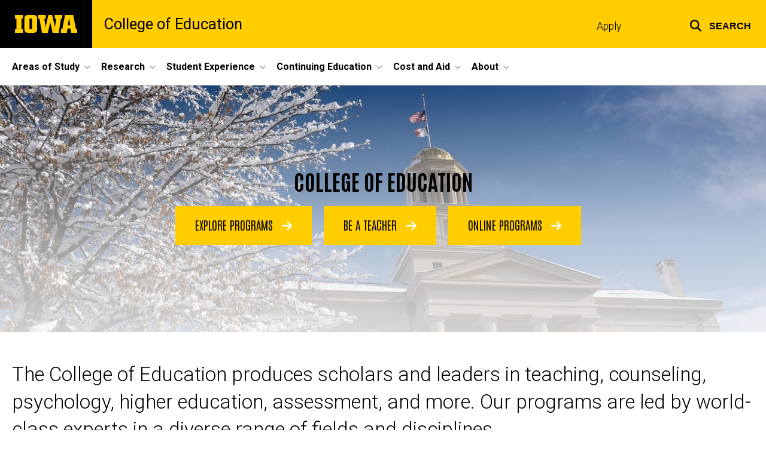

--- FILE ---
content_type: text/html; charset=UTF-8
request_url: https://education.uiowa.edu/?page=5
body_size: 27606
content:

<!DOCTYPE html>
<html lang="en" dir="ltr" prefix="og: https://ogp.me/ns#" class="no-js">
  <head>
    <meta charset="utf-8" />
<link rel="preconnect" href="https://fonts.googleapis.com" />
<link rel="preconnect" href="https://fonts.googleapis.com" crossorigin="anonymous" />
<noscript><style>form.antibot * :not(.antibot-message) { display: none !important; }</style>
</noscript><meta name="description" content="Our vision is to lead research, engage our communities, and prepare education and mental health professionals for innovation and impact." />
<link rel="shortlink" href="https://education.uiowa.edu/" />
<meta name="robots" content="index, follow" />
<link rel="canonical" href="https://education.uiowa.edu/" />
<meta name="referrer" content="no-referrer-when-downgrade" />
<link rel="icon" href="/profiles/custom/sitenow/assets/favicon.ico" />
<link rel="mask-icon" href="/profiles/custom/sitenow/assets/safari-pinned-tab.svg" />
<link rel="icon" sizes="16x16" href="/profiles/custom/sitenow/assets/favicon-16x16.png" />
<link rel="icon" sizes="32x32" href="/profiles/custom/sitenow/assets/favicon-32x32.png" />
<link rel="icon" sizes="96x96" href="/profiles/custom/sitenow/assets/favicon-96x96.png" />
<link rel="icon" sizes="192x192" href="/profiles/custom/sitenow/assets/android-chrome-192x192.png" />
<link rel="apple-touch-icon" href="/profiles/custom/sitenow/assets/apple-touch-icon-60x60.png" />
<link rel="apple-touch-icon" sizes="72x72" href="/profiles/custom/sitenow/assets/apple-touch-icon-72x72.png" />
<link rel="apple-touch-icon" sizes="76x76" href="/profiles/custom/sitenow/assets/apple-touch-icon-76x76.png" />
<link rel="apple-touch-icon" sizes="114x114" href="/profiles/custom/sitenow/assets/apple-touch-icon-114x114.png" />
<link rel="apple-touch-icon" sizes="120x120" href="/profiles/custom/sitenow/assets/apple-touch-icon-120x120.png" />
<link rel="apple-touch-icon" sizes="144x144" href="/profiles/custom/sitenow/assets/apple-touch-icon-144x144.png" />
<link rel="apple-touch-icon" sizes="152x152" href="/profiles/custom/sitenow/assets/apple-touch-icon-152x152.png" />
<link rel="apple-touch-icon" sizes="180x180" href="/profiles/custom/sitenow/assets/apple-touch-icon-180x180.png" />
<link rel="apple-touch-icon-precomposed" sizes="180x180" href="/profiles/custom/sitenow/assets/apple-touch-icon-precomposed.png" />
<meta property="og:site_name" content="College of Education" />
<meta property="og:url" content="https://education.uiowa.edu/" />
<meta property="og:title" content="College of Education | The University of Iowa" />
<meta property="og:description" content="Our vision is to lead research, engage our communities, and prepare education and mental health professionals for innovation and impact." />
<meta name="twitter:card" content="summary_large_image" />
<meta name="twitter:title" content="Home" />
<meta name="twitter:description" content="Our vision is to lead research, engage our communities, and prepare education and mental health professionals for innovation and impact." />
<meta name="theme-color" content="#000000" />
<link rel="manifest" href="/profiles/custom/sitenow/assets/site.webmanifest" crossorigin="use-credentials" />
<meta name="apple-mobile-web-app-status-bar-style" content="black" />
<meta http-equiv="x-ua-compatible" content="IE=edge" /><script type="text/javascript">(window.NREUM||(NREUM={})).init={ajax:{deny_list:["bam.nr-data.net"]},feature_flags:["soft_nav"]};(window.NREUM||(NREUM={})).loader_config={licenseKey:"402a1762a7",applicationID:"789524832",browserID:"789553583"};;/*! For license information please see nr-loader-rum-1.303.0.min.js.LICENSE.txt */
(()=>{var e,t,r={122:(e,t,r)=>{"use strict";r.d(t,{a:()=>i});var n=r(944);function i(e,t){try{if(!e||"object"!=typeof e)return(0,n.R)(3);if(!t||"object"!=typeof t)return(0,n.R)(4);const r=Object.create(Object.getPrototypeOf(t),Object.getOwnPropertyDescriptors(t)),a=0===Object.keys(r).length?e:r;for(let o in a)if(void 0!==e[o])try{if(null===e[o]){r[o]=null;continue}Array.isArray(e[o])&&Array.isArray(t[o])?r[o]=Array.from(new Set([...e[o],...t[o]])):"object"==typeof e[o]&&"object"==typeof t[o]?r[o]=i(e[o],t[o]):r[o]=e[o]}catch(e){r[o]||(0,n.R)(1,e)}return r}catch(e){(0,n.R)(2,e)}}},154:(e,t,r)=>{"use strict";r.d(t,{OF:()=>c,RI:()=>i,WN:()=>u,bv:()=>a,gm:()=>o,mw:()=>s,sb:()=>d});var n=r(863);const i="undefined"!=typeof window&&!!window.document,a="undefined"!=typeof WorkerGlobalScope&&("undefined"!=typeof self&&self instanceof WorkerGlobalScope&&self.navigator instanceof WorkerNavigator||"undefined"!=typeof globalThis&&globalThis instanceof WorkerGlobalScope&&globalThis.navigator instanceof WorkerNavigator),o=i?window:"undefined"!=typeof WorkerGlobalScope&&("undefined"!=typeof self&&self instanceof WorkerGlobalScope&&self||"undefined"!=typeof globalThis&&globalThis instanceof WorkerGlobalScope&&globalThis),s=Boolean("hidden"===o?.document?.visibilityState),c=/iPad|iPhone|iPod/.test(o.navigator?.userAgent),d=c&&"undefined"==typeof SharedWorker,u=((()=>{const e=o.navigator?.userAgent?.match(/Firefox[/\s](\d+\.\d+)/);Array.isArray(e)&&e.length>=2&&e[1]})(),Date.now()-(0,n.t)())},163:(e,t,r)=>{"use strict";r.d(t,{j:()=>E});var n=r(384),i=r(741);var a=r(555);r(860).K7.genericEvents;const o="experimental.resources",s="register",c=e=>{if(!e||"string"!=typeof e)return!1;try{document.createDocumentFragment().querySelector(e)}catch{return!1}return!0};var d=r(614),u=r(944),l=r(122);const f="[data-nr-mask]",g=e=>(0,l.a)(e,(()=>{const e={feature_flags:[],experimental:{allow_registered_children:!1,resources:!1},mask_selector:"*",block_selector:"[data-nr-block]",mask_input_options:{color:!1,date:!1,"datetime-local":!1,email:!1,month:!1,number:!1,range:!1,search:!1,tel:!1,text:!1,time:!1,url:!1,week:!1,textarea:!1,select:!1,password:!0}};return{ajax:{deny_list:void 0,block_internal:!0,enabled:!0,autoStart:!0},api:{get allow_registered_children(){return e.feature_flags.includes(s)||e.experimental.allow_registered_children},set allow_registered_children(t){e.experimental.allow_registered_children=t},duplicate_registered_data:!1},browser_consent_mode:{enabled:!1},distributed_tracing:{enabled:void 0,exclude_newrelic_header:void 0,cors_use_newrelic_header:void 0,cors_use_tracecontext_headers:void 0,allowed_origins:void 0},get feature_flags(){return e.feature_flags},set feature_flags(t){e.feature_flags=t},generic_events:{enabled:!0,autoStart:!0},harvest:{interval:30},jserrors:{enabled:!0,autoStart:!0},logging:{enabled:!0,autoStart:!0},metrics:{enabled:!0,autoStart:!0},obfuscate:void 0,page_action:{enabled:!0},page_view_event:{enabled:!0,autoStart:!0},page_view_timing:{enabled:!0,autoStart:!0},performance:{capture_marks:!1,capture_measures:!1,capture_detail:!0,resources:{get enabled(){return e.feature_flags.includes(o)||e.experimental.resources},set enabled(t){e.experimental.resources=t},asset_types:[],first_party_domains:[],ignore_newrelic:!0}},privacy:{cookies_enabled:!0},proxy:{assets:void 0,beacon:void 0},session:{expiresMs:d.wk,inactiveMs:d.BB},session_replay:{autoStart:!0,enabled:!1,preload:!1,sampling_rate:10,error_sampling_rate:100,collect_fonts:!1,inline_images:!1,fix_stylesheets:!0,mask_all_inputs:!0,get mask_text_selector(){return e.mask_selector},set mask_text_selector(t){c(t)?e.mask_selector="".concat(t,",").concat(f):""===t||null===t?e.mask_selector=f:(0,u.R)(5,t)},get block_class(){return"nr-block"},get ignore_class(){return"nr-ignore"},get mask_text_class(){return"nr-mask"},get block_selector(){return e.block_selector},set block_selector(t){c(t)?e.block_selector+=",".concat(t):""!==t&&(0,u.R)(6,t)},get mask_input_options(){return e.mask_input_options},set mask_input_options(t){t&&"object"==typeof t?e.mask_input_options={...t,password:!0}:(0,u.R)(7,t)}},session_trace:{enabled:!0,autoStart:!0},soft_navigations:{enabled:!0,autoStart:!0},spa:{enabled:!0,autoStart:!0},ssl:void 0,user_actions:{enabled:!0,elementAttributes:["id","className","tagName","type"]}}})());var p=r(154),h=r(324);let m=0;const v={buildEnv:h.F3,distMethod:h.Xs,version:h.xv,originTime:p.WN},b={consented:!1},y={appMetadata:{},get consented(){return this.session?.state?.consent||b.consented},set consented(e){b.consented=e},customTransaction:void 0,denyList:void 0,disabled:!1,harvester:void 0,isolatedBacklog:!1,isRecording:!1,loaderType:void 0,maxBytes:3e4,obfuscator:void 0,onerror:void 0,ptid:void 0,releaseIds:{},session:void 0,timeKeeper:void 0,registeredEntities:[],jsAttributesMetadata:{bytes:0},get harvestCount(){return++m}},_=e=>{const t=(0,l.a)(e,y),r=Object.keys(v).reduce((e,t)=>(e[t]={value:v[t],writable:!1,configurable:!0,enumerable:!0},e),{});return Object.defineProperties(t,r)};var w=r(701);const x=e=>{const t=e.startsWith("http");e+="/",r.p=t?e:"https://"+e};var S=r(836),k=r(241);const R={accountID:void 0,trustKey:void 0,agentID:void 0,licenseKey:void 0,applicationID:void 0,xpid:void 0},A=e=>(0,l.a)(e,R),T=new Set;function E(e,t={},r,o){let{init:s,info:c,loader_config:d,runtime:u={},exposed:l=!0}=t;if(!c){const e=(0,n.pV)();s=e.init,c=e.info,d=e.loader_config}e.init=g(s||{}),e.loader_config=A(d||{}),c.jsAttributes??={},p.bv&&(c.jsAttributes.isWorker=!0),e.info=(0,a.D)(c);const f=e.init,h=[c.beacon,c.errorBeacon];T.has(e.agentIdentifier)||(f.proxy.assets&&(x(f.proxy.assets),h.push(f.proxy.assets)),f.proxy.beacon&&h.push(f.proxy.beacon),e.beacons=[...h],function(e){const t=(0,n.pV)();Object.getOwnPropertyNames(i.W.prototype).forEach(r=>{const n=i.W.prototype[r];if("function"!=typeof n||"constructor"===n)return;let a=t[r];e[r]&&!1!==e.exposed&&"micro-agent"!==e.runtime?.loaderType&&(t[r]=(...t)=>{const n=e[r](...t);return a?a(...t):n})})}(e),(0,n.US)("activatedFeatures",w.B),e.runSoftNavOverSpa&&=!0===f.soft_navigations.enabled&&f.feature_flags.includes("soft_nav")),u.denyList=[...f.ajax.deny_list||[],...f.ajax.block_internal?h:[]],u.ptid=e.agentIdentifier,u.loaderType=r,e.runtime=_(u),T.has(e.agentIdentifier)||(e.ee=S.ee.get(e.agentIdentifier),e.exposed=l,(0,k.W)({agentIdentifier:e.agentIdentifier,drained:!!w.B?.[e.agentIdentifier],type:"lifecycle",name:"initialize",feature:void 0,data:e.config})),T.add(e.agentIdentifier)}},234:(e,t,r)=>{"use strict";r.d(t,{W:()=>a});var n=r(836),i=r(687);class a{constructor(e,t){this.agentIdentifier=e,this.ee=n.ee.get(e),this.featureName=t,this.blocked=!1}deregisterDrain(){(0,i.x3)(this.agentIdentifier,this.featureName)}}},241:(e,t,r)=>{"use strict";r.d(t,{W:()=>a});var n=r(154);const i="newrelic";function a(e={}){try{n.gm.dispatchEvent(new CustomEvent(i,{detail:e}))}catch(e){}}},261:(e,t,r)=>{"use strict";r.d(t,{$9:()=>d,BL:()=>s,CH:()=>g,Dl:()=>_,Fw:()=>y,PA:()=>m,Pl:()=>n,Pv:()=>k,Tb:()=>l,U2:()=>a,V1:()=>S,Wb:()=>x,bt:()=>b,cD:()=>v,d3:()=>w,dT:()=>c,eY:()=>p,fF:()=>f,hG:()=>i,k6:()=>o,nb:()=>h,o5:()=>u});const n="api-",i="addPageAction",a="addToTrace",o="addRelease",s="finished",c="interaction",d="log",u="noticeError",l="pauseReplay",f="recordCustomEvent",g="recordReplay",p="register",h="setApplicationVersion",m="setCurrentRouteName",v="setCustomAttribute",b="setErrorHandler",y="setPageViewName",_="setUserId",w="start",x="wrapLogger",S="measure",k="consent"},289:(e,t,r)=>{"use strict";r.d(t,{GG:()=>a,Qr:()=>s,sB:()=>o});var n=r(878);function i(){return"undefined"==typeof document||"complete"===document.readyState}function a(e,t){if(i())return e();(0,n.sp)("load",e,t)}function o(e){if(i())return e();(0,n.DD)("DOMContentLoaded",e)}function s(e){if(i())return e();(0,n.sp)("popstate",e)}},324:(e,t,r)=>{"use strict";r.d(t,{F3:()=>i,Xs:()=>a,xv:()=>n});const n="1.303.0",i="PROD",a="CDN"},374:(e,t,r)=>{r.nc=(()=>{try{return document?.currentScript?.nonce}catch(e){}return""})()},384:(e,t,r)=>{"use strict";r.d(t,{NT:()=>o,US:()=>u,Zm:()=>s,bQ:()=>d,dV:()=>c,pV:()=>l});var n=r(154),i=r(863),a=r(910);const o={beacon:"bam.nr-data.net",errorBeacon:"bam.nr-data.net"};function s(){return n.gm.NREUM||(n.gm.NREUM={}),void 0===n.gm.newrelic&&(n.gm.newrelic=n.gm.NREUM),n.gm.NREUM}function c(){let e=s();return e.o||(e.o={ST:n.gm.setTimeout,SI:n.gm.setImmediate||n.gm.setInterval,CT:n.gm.clearTimeout,XHR:n.gm.XMLHttpRequest,REQ:n.gm.Request,EV:n.gm.Event,PR:n.gm.Promise,MO:n.gm.MutationObserver,FETCH:n.gm.fetch,WS:n.gm.WebSocket},(0,a.i)(...Object.values(e.o))),e}function d(e,t){let r=s();r.initializedAgents??={},t.initializedAt={ms:(0,i.t)(),date:new Date},r.initializedAgents[e]=t}function u(e,t){s()[e]=t}function l(){return function(){let e=s();const t=e.info||{};e.info={beacon:o.beacon,errorBeacon:o.errorBeacon,...t}}(),function(){let e=s();const t=e.init||{};e.init={...t}}(),c(),function(){let e=s();const t=e.loader_config||{};e.loader_config={...t}}(),s()}},389:(e,t,r)=>{"use strict";function n(e,t=500,r={}){const n=r?.leading||!1;let i;return(...r)=>{n&&void 0===i&&(e.apply(this,r),i=setTimeout(()=>{i=clearTimeout(i)},t)),n||(clearTimeout(i),i=setTimeout(()=>{e.apply(this,r)},t))}}function i(e){let t=!1;return(...r)=>{t||(t=!0,e.apply(this,r))}}r.d(t,{J:()=>i,s:()=>n})},555:(e,t,r)=>{"use strict";r.d(t,{D:()=>s,f:()=>o});var n=r(384),i=r(122);const a={beacon:n.NT.beacon,errorBeacon:n.NT.errorBeacon,licenseKey:void 0,applicationID:void 0,sa:void 0,queueTime:void 0,applicationTime:void 0,ttGuid:void 0,user:void 0,account:void 0,product:void 0,extra:void 0,jsAttributes:{},userAttributes:void 0,atts:void 0,transactionName:void 0,tNamePlain:void 0};function o(e){try{return!!e.licenseKey&&!!e.errorBeacon&&!!e.applicationID}catch(e){return!1}}const s=e=>(0,i.a)(e,a)},566:(e,t,r)=>{"use strict";r.d(t,{LA:()=>s,bz:()=>o});var n=r(154);const i="xxxxxxxx-xxxx-4xxx-yxxx-xxxxxxxxxxxx";function a(e,t){return e?15&e[t]:16*Math.random()|0}function o(){const e=n.gm?.crypto||n.gm?.msCrypto;let t,r=0;return e&&e.getRandomValues&&(t=e.getRandomValues(new Uint8Array(30))),i.split("").map(e=>"x"===e?a(t,r++).toString(16):"y"===e?(3&a()|8).toString(16):e).join("")}function s(e){const t=n.gm?.crypto||n.gm?.msCrypto;let r,i=0;t&&t.getRandomValues&&(r=t.getRandomValues(new Uint8Array(e)));const o=[];for(var s=0;s<e;s++)o.push(a(r,i++).toString(16));return o.join("")}},606:(e,t,r)=>{"use strict";r.d(t,{i:()=>a});var n=r(908);a.on=o;var i=a.handlers={};function a(e,t,r,a){o(a||n.d,i,e,t,r)}function o(e,t,r,i,a){a||(a="feature"),e||(e=n.d);var o=t[a]=t[a]||{};(o[r]=o[r]||[]).push([e,i])}},607:(e,t,r)=>{"use strict";r.d(t,{W:()=>n});const n=(0,r(566).bz)()},614:(e,t,r)=>{"use strict";r.d(t,{BB:()=>o,H3:()=>n,g:()=>d,iL:()=>c,tS:()=>s,uh:()=>i,wk:()=>a});const n="NRBA",i="SESSION",a=144e5,o=18e5,s={STARTED:"session-started",PAUSE:"session-pause",RESET:"session-reset",RESUME:"session-resume",UPDATE:"session-update"},c={SAME_TAB:"same-tab",CROSS_TAB:"cross-tab"},d={OFF:0,FULL:1,ERROR:2}},630:(e,t,r)=>{"use strict";r.d(t,{T:()=>n});const n=r(860).K7.pageViewEvent},646:(e,t,r)=>{"use strict";r.d(t,{y:()=>n});class n{constructor(e){this.contextId=e}}},687:(e,t,r)=>{"use strict";r.d(t,{Ak:()=>d,Ze:()=>f,x3:()=>u});var n=r(241),i=r(836),a=r(606),o=r(860),s=r(646);const c={};function d(e,t){const r={staged:!1,priority:o.P3[t]||0};l(e),c[e].get(t)||c[e].set(t,r)}function u(e,t){e&&c[e]&&(c[e].get(t)&&c[e].delete(t),p(e,t,!1),c[e].size&&g(e))}function l(e){if(!e)throw new Error("agentIdentifier required");c[e]||(c[e]=new Map)}function f(e="",t="feature",r=!1){if(l(e),!e||!c[e].get(t)||r)return p(e,t);c[e].get(t).staged=!0,g(e)}function g(e){const t=Array.from(c[e]);t.every(([e,t])=>t.staged)&&(t.sort((e,t)=>e[1].priority-t[1].priority),t.forEach(([t])=>{c[e].delete(t),p(e,t)}))}function p(e,t,r=!0){const o=e?i.ee.get(e):i.ee,c=a.i.handlers;if(!o.aborted&&o.backlog&&c){if((0,n.W)({agentIdentifier:e,type:"lifecycle",name:"drain",feature:t}),r){const e=o.backlog[t],r=c[t];if(r){for(let t=0;e&&t<e.length;++t)h(e[t],r);Object.entries(r).forEach(([e,t])=>{Object.values(t||{}).forEach(t=>{t[0]?.on&&t[0]?.context()instanceof s.y&&t[0].on(e,t[1])})})}}o.isolatedBacklog||delete c[t],o.backlog[t]=null,o.emit("drain-"+t,[])}}function h(e,t){var r=e[1];Object.values(t[r]||{}).forEach(t=>{var r=e[0];if(t[0]===r){var n=t[1],i=e[3],a=e[2];n.apply(i,a)}})}},699:(e,t,r)=>{"use strict";r.d(t,{It:()=>a,KC:()=>s,No:()=>i,qh:()=>o});var n=r(860);const i=16e3,a=1e6,o="SESSION_ERROR",s={[n.K7.logging]:!0,[n.K7.genericEvents]:!1,[n.K7.jserrors]:!1,[n.K7.ajax]:!1}},701:(e,t,r)=>{"use strict";r.d(t,{B:()=>a,t:()=>o});var n=r(241);const i=new Set,a={};function o(e,t){const r=t.agentIdentifier;a[r]??={},e&&"object"==typeof e&&(i.has(r)||(t.ee.emit("rumresp",[e]),a[r]=e,i.add(r),(0,n.W)({agentIdentifier:r,loaded:!0,drained:!0,type:"lifecycle",name:"load",feature:void 0,data:e})))}},741:(e,t,r)=>{"use strict";r.d(t,{W:()=>a});var n=r(944),i=r(261);class a{#e(e,...t){if(this[e]!==a.prototype[e])return this[e](...t);(0,n.R)(35,e)}addPageAction(e,t){return this.#e(i.hG,e,t)}register(e){return this.#e(i.eY,e)}recordCustomEvent(e,t){return this.#e(i.fF,e,t)}setPageViewName(e,t){return this.#e(i.Fw,e,t)}setCustomAttribute(e,t,r){return this.#e(i.cD,e,t,r)}noticeError(e,t){return this.#e(i.o5,e,t)}setUserId(e){return this.#e(i.Dl,e)}setApplicationVersion(e){return this.#e(i.nb,e)}setErrorHandler(e){return this.#e(i.bt,e)}addRelease(e,t){return this.#e(i.k6,e,t)}log(e,t){return this.#e(i.$9,e,t)}start(){return this.#e(i.d3)}finished(e){return this.#e(i.BL,e)}recordReplay(){return this.#e(i.CH)}pauseReplay(){return this.#e(i.Tb)}addToTrace(e){return this.#e(i.U2,e)}setCurrentRouteName(e){return this.#e(i.PA,e)}interaction(e){return this.#e(i.dT,e)}wrapLogger(e,t,r){return this.#e(i.Wb,e,t,r)}measure(e,t){return this.#e(i.V1,e,t)}consent(e){return this.#e(i.Pv,e)}}},773:(e,t,r)=>{"use strict";r.d(t,{z_:()=>a,XG:()=>s,TZ:()=>n,rs:()=>i,xV:()=>o});r(154),r(566),r(384);const n=r(860).K7.metrics,i="sm",a="cm",o="storeSupportabilityMetrics",s="storeEventMetrics"},782:(e,t,r)=>{"use strict";r.d(t,{T:()=>n});const n=r(860).K7.pageViewTiming},836:(e,t,r)=>{"use strict";r.d(t,{P:()=>s,ee:()=>c});var n=r(384),i=r(990),a=r(646),o=r(607);const s="nr@context:".concat(o.W),c=function e(t,r){var n={},o={},u={},l=!1;try{l=16===r.length&&d.initializedAgents?.[r]?.runtime.isolatedBacklog}catch(e){}var f={on:p,addEventListener:p,removeEventListener:function(e,t){var r=n[e];if(!r)return;for(var i=0;i<r.length;i++)r[i]===t&&r.splice(i,1)},emit:function(e,r,n,i,a){!1!==a&&(a=!0);if(c.aborted&&!i)return;t&&a&&t.emit(e,r,n);var s=g(n);h(e).forEach(e=>{e.apply(s,r)});var d=v()[o[e]];d&&d.push([f,e,r,s]);return s},get:m,listeners:h,context:g,buffer:function(e,t){const r=v();if(t=t||"feature",f.aborted)return;Object.entries(e||{}).forEach(([e,n])=>{o[n]=t,t in r||(r[t]=[])})},abort:function(){f._aborted=!0,Object.keys(f.backlog).forEach(e=>{delete f.backlog[e]})},isBuffering:function(e){return!!v()[o[e]]},debugId:r,backlog:l?{}:t&&"object"==typeof t.backlog?t.backlog:{},isolatedBacklog:l};return Object.defineProperty(f,"aborted",{get:()=>{let e=f._aborted||!1;return e||(t&&(e=t.aborted),e)}}),f;function g(e){return e&&e instanceof a.y?e:e?(0,i.I)(e,s,()=>new a.y(s)):new a.y(s)}function p(e,t){n[e]=h(e).concat(t)}function h(e){return n[e]||[]}function m(t){return u[t]=u[t]||e(f,t)}function v(){return f.backlog}}(void 0,"globalEE"),d=(0,n.Zm)();d.ee||(d.ee=c)},843:(e,t,r)=>{"use strict";r.d(t,{u:()=>i});var n=r(878);function i(e,t=!1,r,i){(0,n.DD)("visibilitychange",function(){if(t)return void("hidden"===document.visibilityState&&e());e(document.visibilityState)},r,i)}},860:(e,t,r)=>{"use strict";r.d(t,{$J:()=>u,K7:()=>c,P3:()=>d,XX:()=>i,Yy:()=>s,df:()=>a,qY:()=>n,v4:()=>o});const n="events",i="jserrors",a="browser/blobs",o="rum",s="browser/logs",c={ajax:"ajax",genericEvents:"generic_events",jserrors:i,logging:"logging",metrics:"metrics",pageAction:"page_action",pageViewEvent:"page_view_event",pageViewTiming:"page_view_timing",sessionReplay:"session_replay",sessionTrace:"session_trace",softNav:"soft_navigations",spa:"spa"},d={[c.pageViewEvent]:1,[c.pageViewTiming]:2,[c.metrics]:3,[c.jserrors]:4,[c.spa]:5,[c.ajax]:6,[c.sessionTrace]:7,[c.softNav]:8,[c.sessionReplay]:9,[c.logging]:10,[c.genericEvents]:11},u={[c.pageViewEvent]:o,[c.pageViewTiming]:n,[c.ajax]:n,[c.spa]:n,[c.softNav]:n,[c.metrics]:i,[c.jserrors]:i,[c.sessionTrace]:a,[c.sessionReplay]:a,[c.logging]:s,[c.genericEvents]:"ins"}},863:(e,t,r)=>{"use strict";function n(){return Math.floor(performance.now())}r.d(t,{t:()=>n})},878:(e,t,r)=>{"use strict";function n(e,t){return{capture:e,passive:!1,signal:t}}function i(e,t,r=!1,i){window.addEventListener(e,t,n(r,i))}function a(e,t,r=!1,i){document.addEventListener(e,t,n(r,i))}r.d(t,{DD:()=>a,jT:()=>n,sp:()=>i})},908:(e,t,r)=>{"use strict";r.d(t,{d:()=>n,p:()=>i});var n=r(836).ee.get("handle");function i(e,t,r,i,a){a?(a.buffer([e],i),a.emit(e,t,r)):(n.buffer([e],i),n.emit(e,t,r))}},910:(e,t,r)=>{"use strict";r.d(t,{i:()=>a});var n=r(944);const i=new Map;function a(...e){return e.every(e=>{if(i.has(e))return i.get(e);const t="function"==typeof e&&e.toString().includes("[native code]");return t||(0,n.R)(64,e?.name||e?.toString()),i.set(e,t),t})}},944:(e,t,r)=>{"use strict";r.d(t,{R:()=>i});var n=r(241);function i(e,t){"function"==typeof console.debug&&(console.debug("New Relic Warning: https://github.com/newrelic/newrelic-browser-agent/blob/main/docs/warning-codes.md#".concat(e),t),(0,n.W)({agentIdentifier:null,drained:null,type:"data",name:"warn",feature:"warn",data:{code:e,secondary:t}}))}},990:(e,t,r)=>{"use strict";r.d(t,{I:()=>i});var n=Object.prototype.hasOwnProperty;function i(e,t,r){if(n.call(e,t))return e[t];var i=r();if(Object.defineProperty&&Object.keys)try{return Object.defineProperty(e,t,{value:i,writable:!0,enumerable:!1}),i}catch(e){}return e[t]=i,i}}},n={};function i(e){var t=n[e];if(void 0!==t)return t.exports;var a=n[e]={exports:{}};return r[e](a,a.exports,i),a.exports}i.m=r,i.d=(e,t)=>{for(var r in t)i.o(t,r)&&!i.o(e,r)&&Object.defineProperty(e,r,{enumerable:!0,get:t[r]})},i.f={},i.e=e=>Promise.all(Object.keys(i.f).reduce((t,r)=>(i.f[r](e,t),t),[])),i.u=e=>"nr-rum-1.303.0.min.js",i.o=(e,t)=>Object.prototype.hasOwnProperty.call(e,t),e={},t="NRBA-1.303.0.PROD:",i.l=(r,n,a,o)=>{if(e[r])e[r].push(n);else{var s,c;if(void 0!==a)for(var d=document.getElementsByTagName("script"),u=0;u<d.length;u++){var l=d[u];if(l.getAttribute("src")==r||l.getAttribute("data-webpack")==t+a){s=l;break}}if(!s){c=!0;var f={296:"sha512-DjFbtykbDCyUDGsp+l/dYhH0LhW/Jv9sDnc+aleTRmpV1ZRfyOeip4Sv4USz3Fk0DZCWshsM7d24cTr9Xf3L/A=="};(s=document.createElement("script")).charset="utf-8",i.nc&&s.setAttribute("nonce",i.nc),s.setAttribute("data-webpack",t+a),s.src=r,0!==s.src.indexOf(window.location.origin+"/")&&(s.crossOrigin="anonymous"),f[o]&&(s.integrity=f[o])}e[r]=[n];var g=(t,n)=>{s.onerror=s.onload=null,clearTimeout(p);var i=e[r];if(delete e[r],s.parentNode&&s.parentNode.removeChild(s),i&&i.forEach(e=>e(n)),t)return t(n)},p=setTimeout(g.bind(null,void 0,{type:"timeout",target:s}),12e4);s.onerror=g.bind(null,s.onerror),s.onload=g.bind(null,s.onload),c&&document.head.appendChild(s)}},i.r=e=>{"undefined"!=typeof Symbol&&Symbol.toStringTag&&Object.defineProperty(e,Symbol.toStringTag,{value:"Module"}),Object.defineProperty(e,"__esModule",{value:!0})},i.p="https://js-agent.newrelic.com/",(()=>{var e={374:0,840:0};i.f.j=(t,r)=>{var n=i.o(e,t)?e[t]:void 0;if(0!==n)if(n)r.push(n[2]);else{var a=new Promise((r,i)=>n=e[t]=[r,i]);r.push(n[2]=a);var o=i.p+i.u(t),s=new Error;i.l(o,r=>{if(i.o(e,t)&&(0!==(n=e[t])&&(e[t]=void 0),n)){var a=r&&("load"===r.type?"missing":r.type),o=r&&r.target&&r.target.src;s.message="Loading chunk "+t+" failed.\n("+a+": "+o+")",s.name="ChunkLoadError",s.type=a,s.request=o,n[1](s)}},"chunk-"+t,t)}};var t=(t,r)=>{var n,a,[o,s,c]=r,d=0;if(o.some(t=>0!==e[t])){for(n in s)i.o(s,n)&&(i.m[n]=s[n]);if(c)c(i)}for(t&&t(r);d<o.length;d++)a=o[d],i.o(e,a)&&e[a]&&e[a][0](),e[a]=0},r=self["webpackChunk:NRBA-1.303.0.PROD"]=self["webpackChunk:NRBA-1.303.0.PROD"]||[];r.forEach(t.bind(null,0)),r.push=t.bind(null,r.push.bind(r))})(),(()=>{"use strict";i(374);var e=i(566),t=i(741);class r extends t.W{agentIdentifier=(0,e.LA)(16)}var n=i(860);const a=Object.values(n.K7);var o=i(163);var s=i(908),c=i(863),d=i(261),u=i(241),l=i(944),f=i(701),g=i(773);function p(e,t,i,a){const o=a||i;!o||o[e]&&o[e]!==r.prototype[e]||(o[e]=function(){(0,s.p)(g.xV,["API/"+e+"/called"],void 0,n.K7.metrics,i.ee),(0,u.W)({agentIdentifier:i.agentIdentifier,drained:!!f.B?.[i.agentIdentifier],type:"data",name:"api",feature:d.Pl+e,data:{}});try{return t.apply(this,arguments)}catch(e){(0,l.R)(23,e)}})}function h(e,t,r,n,i){const a=e.info;null===r?delete a.jsAttributes[t]:a.jsAttributes[t]=r,(i||null===r)&&(0,s.p)(d.Pl+n,[(0,c.t)(),t,r],void 0,"session",e.ee)}var m=i(687),v=i(234),b=i(289),y=i(154),_=i(384);const w=e=>y.RI&&!0===e?.privacy.cookies_enabled;function x(e){return!!(0,_.dV)().o.MO&&w(e)&&!0===e?.session_trace.enabled}var S=i(389),k=i(699);class R extends v.W{constructor(e,t){super(e.agentIdentifier,t),this.agentRef=e,this.abortHandler=void 0,this.featAggregate=void 0,this.loadedSuccessfully=void 0,this.onAggregateImported=new Promise(e=>{this.loadedSuccessfully=e}),this.deferred=Promise.resolve(),!1===e.init[this.featureName].autoStart?this.deferred=new Promise((t,r)=>{this.ee.on("manual-start-all",(0,S.J)(()=>{(0,m.Ak)(e.agentIdentifier,this.featureName),t()}))}):(0,m.Ak)(e.agentIdentifier,t)}importAggregator(e,t,r={}){if(this.featAggregate)return;const n=async()=>{let n;await this.deferred;try{if(w(e.init)){const{setupAgentSession:t}=await i.e(296).then(i.bind(i,305));n=t(e)}}catch(e){(0,l.R)(20,e),this.ee.emit("internal-error",[e]),(0,s.p)(k.qh,[e],void 0,this.featureName,this.ee)}try{if(!this.#t(this.featureName,n,e.init))return(0,m.Ze)(this.agentIdentifier,this.featureName),void this.loadedSuccessfully(!1);const{Aggregate:i}=await t();this.featAggregate=new i(e,r),e.runtime.harvester.initializedAggregates.push(this.featAggregate),this.loadedSuccessfully(!0)}catch(e){(0,l.R)(34,e),this.abortHandler?.(),(0,m.Ze)(this.agentIdentifier,this.featureName,!0),this.loadedSuccessfully(!1),this.ee&&this.ee.abort()}};y.RI?(0,b.GG)(()=>n(),!0):n()}#t(e,t,r){if(this.blocked)return!1;switch(e){case n.K7.sessionReplay:return x(r)&&!!t;case n.K7.sessionTrace:return!!t;default:return!0}}}var A=i(630),T=i(614);class E extends R{static featureName=A.T;constructor(e){var t;super(e,A.T),this.setupInspectionEvents(e.agentIdentifier),t=e,p(d.Fw,function(e,r){"string"==typeof e&&("/"!==e.charAt(0)&&(e="/"+e),t.runtime.customTransaction=(r||"http://custom.transaction")+e,(0,s.p)(d.Pl+d.Fw,[(0,c.t)()],void 0,void 0,t.ee))},t),this.importAggregator(e,()=>i.e(296).then(i.bind(i,108)))}setupInspectionEvents(e){const t=(t,r)=>{t&&(0,u.W)({agentIdentifier:e,timeStamp:t.timeStamp,loaded:"complete"===t.target.readyState,type:"window",name:r,data:t.target.location+""})};(0,b.sB)(e=>{t(e,"DOMContentLoaded")}),(0,b.GG)(e=>{t(e,"load")}),(0,b.Qr)(e=>{t(e,"navigate")}),this.ee.on(T.tS.UPDATE,(t,r)=>{(0,u.W)({agentIdentifier:e,type:"lifecycle",name:"session",data:r})})}}var N=i(843),j=i(878),I=i(782);class P extends R{static featureName=I.T;constructor(e){super(e,I.T),y.RI&&((0,N.u)(()=>(0,s.p)("docHidden",[(0,c.t)()],void 0,I.T,this.ee),!0),(0,j.sp)("pagehide",()=>(0,s.p)("winPagehide",[(0,c.t)()],void 0,I.T,this.ee)),this.importAggregator(e,()=>i.e(296).then(i.bind(i,350))))}}class O extends R{static featureName=g.TZ;constructor(e){super(e,g.TZ),y.RI&&document.addEventListener("securitypolicyviolation",e=>{(0,s.p)(g.xV,["Generic/CSPViolation/Detected"],void 0,this.featureName,this.ee)}),this.importAggregator(e,()=>i.e(296).then(i.bind(i,623)))}}new class extends r{constructor(e){var t;(super(),y.gm)?(this.features={},(0,_.bQ)(this.agentIdentifier,this),this.desiredFeatures=new Set(e.features||[]),this.desiredFeatures.add(E),this.runSoftNavOverSpa=[...this.desiredFeatures].some(e=>e.featureName===n.K7.softNav),(0,o.j)(this,e,e.loaderType||"agent"),t=this,p(d.cD,function(e,r,n=!1){if("string"==typeof e){if(["string","number","boolean"].includes(typeof r)||null===r)return h(t,e,r,d.cD,n);(0,l.R)(40,typeof r)}else(0,l.R)(39,typeof e)},t),function(e){p(d.Dl,function(t){if("string"==typeof t||null===t)return h(e,"enduser.id",t,d.Dl,!0);(0,l.R)(41,typeof t)},e)}(this),function(e){p(d.nb,function(t){if("string"==typeof t||null===t)return h(e,"application.version",t,d.nb,!1);(0,l.R)(42,typeof t)},e)}(this),function(e){p(d.d3,function(){e.ee.emit("manual-start-all")},e)}(this),function(e){p(d.Pv,function(t=!0){if("boolean"==typeof t){if((0,s.p)(d.Pl+d.Pv,[t],void 0,"session",e.ee),e.runtime.consented=t,t){const t=e.features.page_view_event;t.onAggregateImported.then(e=>{const r=t.featAggregate;e&&!r.sentRum&&r.sendRum()})}}else(0,l.R)(65,typeof t)},e)}(this),this.run()):(0,l.R)(21)}get config(){return{info:this.info,init:this.init,loader_config:this.loader_config,runtime:this.runtime}}get api(){return this}run(){try{const e=function(e){const t={};return a.forEach(r=>{t[r]=!!e[r]?.enabled}),t}(this.init),t=[...this.desiredFeatures];t.sort((e,t)=>n.P3[e.featureName]-n.P3[t.featureName]),t.forEach(t=>{if(!e[t.featureName]&&t.featureName!==n.K7.pageViewEvent)return;if(this.runSoftNavOverSpa&&t.featureName===n.K7.spa)return;if(!this.runSoftNavOverSpa&&t.featureName===n.K7.softNav)return;const r=function(e){switch(e){case n.K7.ajax:return[n.K7.jserrors];case n.K7.sessionTrace:return[n.K7.ajax,n.K7.pageViewEvent];case n.K7.sessionReplay:return[n.K7.sessionTrace];case n.K7.pageViewTiming:return[n.K7.pageViewEvent];default:return[]}}(t.featureName).filter(e=>!(e in this.features));r.length>0&&(0,l.R)(36,{targetFeature:t.featureName,missingDependencies:r}),this.features[t.featureName]=new t(this)})}catch(e){(0,l.R)(22,e);for(const e in this.features)this.features[e].abortHandler?.();const t=(0,_.Zm)();delete t.initializedAgents[this.agentIdentifier]?.features,delete this.sharedAggregator;return t.ee.get(this.agentIdentifier).abort(),!1}}}({features:[E,P,O],loaderType:"lite"})})()})();</script>
<meta name="msapplication-square150x150logo" content="/profiles/custom/sitenow/assets/mstile-150x150.png" />
<meta name="msapplication-tilecolor" content="#000000" />
<meta name="msapplication-tileimage" content="/profiles/custom/sitenow/assets/mstile-150x150.png" />
<meta name="Generator" content="Drupal 10 (https://www.drupal.org)" />
<meta name="MobileOptimized" content="width" />
<meta name="HandheldFriendly" content="true" />
<meta name="viewport" content="width=device-width, initial-scale=1.0" />
<meta name="web-author" content="SiteNow v3 (https://sitenow.uiowa.edu)" />
<script src="/sites/education.uiowa.edu/files/google_tag/google_tag_manager_/google_tag.script.js?t6sqbz" defer></script>

    <title>College of Education | The University of Iowa | Page 5</title>
    <link rel="stylesheet" media="all" href="/sites/education.uiowa.edu/files/css/css_GYxxV_6QbhOHhREqtMRPZrTakr1dTetylOiMDmcX0rU.css?delta=0&amp;language=en&amp;theme=uids_base&amp;include=[base64]" />
<link rel="stylesheet" media="all" href="/sites/education.uiowa.edu/files/css/css_ZAguXxDEQMFY5FrmLgW2m1Bv5bfypqcmOBCfqqT-ISk.css?delta=1&amp;language=en&amp;theme=uids_base&amp;include=[base64]" />
<link rel="stylesheet" media="all" href="https://fonts.googleapis.com/css2?family=Roboto:ital,wght@0,300;0,400;0,500;0,700;0,900;1,400;1,700&amp;display=swap" />
<link rel="stylesheet" media="all" href="https://fonts.googleapis.com/css2?family=Zilla+Slab:wght@400;600;700&amp;display=swap" />
<link rel="stylesheet" media="all" href="https://fonts.googleapis.com/css2?family=Antonio:wght@100;300;700&amp;display=swap" />
<link rel="stylesheet" media="all" href="/sites/education.uiowa.edu/files/css/css_EsotiEBOiLBeOs_77JmmeO7JQCZXGeMEd7nDXdQqN_4.css?delta=5&amp;language=en&amp;theme=uids_base&amp;include=[base64]" />
<link rel="stylesheet" media="all" href="/themes/custom/uids_base/assets/css/components/banner.css?t6sqbz" />
<link rel="stylesheet" media="all" href="/themes/custom/uids_base/assets/css/components/card.css?t6sqbz" />
<link rel="stylesheet" media="all" href="/themes/custom/uids_base/assets/css/paragraphs/uiowa-paragraphs-card.css?t6sqbz" />
<link rel="stylesheet" media="all" href="/themes/custom/uids_base/assets/css/components/embed.css?t6sqbz" />
<link rel="stylesheet" media="all" href="/themes/custom/uids_base/assets/css/media/embedded-entity.css?t6sqbz" />
<link rel="stylesheet" media="all" href="/sites/education.uiowa.edu/files/css/css_Th7wYClgwdavkUcIK4yadeWqd308T83yr0wB17Bra-I.css?delta=11&amp;language=en&amp;theme=uids_base&amp;include=[base64]" />
<link rel="stylesheet" media="all" href="/themes/custom/uids_base/assets/css/components/menus/superfish/horizontal-menu.css?t6sqbz" />
<link rel="stylesheet" media="all" href="/themes/custom/uids_base/assets/css/components/logo.css?t6sqbz" />
<link rel="stylesheet" media="all" href="/themes/custom/uids_base/assets/css/components/menus/main-menu.css?t6sqbz" />
<link rel="stylesheet" media="all" href="/themes/custom/uids_base/assets/css/media/media--type-image.css?t6sqbz" />
<link rel="stylesheet" media="all" href="/themes/custom/uids_base/assets/css/components/menus/superfish/mega-menu.css?t6sqbz" />
<link rel="stylesheet" media="all" href="/themes/custom/uids_base/assets/css/content/node--type--page.css?t6sqbz" />
<link rel="stylesheet" media="all" href="/themes/custom/uids_base/assets/css/components/video/video-utilities.css?t6sqbz" />
<link rel="stylesheet" media="all" href="/themes/custom/uids_base/assets/css/components/stat.css?t6sqbz" />
<link rel="stylesheet" media="all" href="/themes/custom/uids_base/assets/css/components/top-scroll.css?t6sqbz" />
<link rel="stylesheet" media="all" href="/themes/custom/uids_base/assets/css/components/media.css?t6sqbz" />
<link rel="stylesheet" media="all" href="/sites/education.uiowa.edu/files/css/css_flDE6WP8UHkYAGuYpZSDTRkLdYm-q4Ir1xGtqyNgiyg.css?delta=22&amp;language=en&amp;theme=uids_base&amp;include=[base64]" />
<link rel="stylesheet" media="print" href="/sites/education.uiowa.edu/files/css/css_clRCLr9n5Z7dTJy83_PE8Xny9op3BMudbf7BlDIo6vg.css?delta=23&amp;language=en&amp;theme=uids_base&amp;include=[base64]" />
<link rel="stylesheet" media="all" href="/sites/education.uiowa.edu/files/css/css_pDr5PczF3roE0IrpwKsX3YZZK9dTDT3DWkTLk8rruLw.css?delta=24&amp;language=en&amp;theme=uids_base&amp;include=[base64]" />
<link rel="stylesheet" media="all" href="/themes/custom/uids_base/assets/css/components/search-toggle.css?t6sqbz" />
<link rel="stylesheet" media="all" href="/sites/education.uiowa.edu/files/css/css_bTxoO3d8BFglH8D1a1GDivKrjvd5AUPuvGyrd8_pAkE.css?delta=26&amp;language=en&amp;theme=uids_base&amp;include=[base64]" />

    <script src="/libraries/fontawesome/js/all.min.js?v=6.4.2" defer></script>

  </head>
  <body class="layout-page-sidebars-none header-not-sticky top-scroll path-frontpage page-node-type-page inline has-top-links layout-builder-enabled">

<div class="skip-link-region" role="region" aria-label="skip-link">
  <a href="#main-content" class="visually-hidden focusable skip-link" role="link" aria-label="skip to main content">
    Skip to main content
  </a>
</div>


<noscript><iframe src="https://www.googletagmanager.com/ns.html?id=GTM-T6DV7TM" height="0" width="0" style="display:none;visibility:hidden"></iframe></noscript>
  <div class="dialog-off-canvas-main-canvas" data-off-canvas-main-canvas>
    


  


<header data-uids-header  class="iowa-bar--full iowa-bar horizontal">
  <div class="iowa-bar__container">
                  

                      

<div class="logo logo--tab">
  <a href="https://uiowa.edu">
    <div class="element-invisible">The University of Iowa</div>
    <svg xmlns="http://www.w3.org/2000/svg" class="logo-icon" aria-labelledby="logo-header" role="img" viewBox="0 0 311.6 90.2">
      <path class="st0" d="M40 18.8h-7.3v52.4H40v19H0v-19h7.3V18.8H0V0h40V18.8z"/>
      <path class="st0" d="M93.8 90.2h-29c-10.5 0-17.4-6.9-17.4-18.2V18.2C47.4 7 54.4 0 64.8 0h29c10.5 0 17.4 7 17.4 18.2V72C111.2 83.2 104.2 90.2 93.8 90.2zM85.6 71.2V18.8H73v52.4H85.6z"/>
      <path class="st0" d="M122.6 18.8h-6.4V0h38v18.9H147l6.5 43.4L167 0h19.2l14.4 62.3 5.2-43.4h-6.6V0h37.5v18.9h-6.2l-11.3 71.4h-30.6l-11.8-53.2 -12.1 53.1h-29.4L122.6 18.8z"/>
      <path class="st0" d="M230.1 71.2h6.9L250.7 0h41l13.5 71.2h6.4v19H281l-2.9-22h-15.2l-2.7 22h-30L230.1 71.2 230.1 71.2zM276.5 51.7l-5.8-36.4 -6 36.4H276.5z"/>
      <image src="/themes/custom/uids_base/uids/assets/images/uiowa-primary.png">
        <title id="logo-header">University of Iowa</title>
      </image>
    </svg>
  </a>
</div>
                        
            <h1 class="site-name">
        <a href="/">
            College of Education
          </a>
      </h1>
  
          <nav role="navigation" aria-labelledby="block-uids-base-toplinks-menu" id="block-uids-base-toplinks" class="menu--top nav block block-menu navigation menu--top-links">
            
  <h2 class="visually-hidden" id="block-uids-base-toplinks-menu">Top links</h2>
  

                      <ul class="menu">
                        <li class="menu-item">
        <a href="/apply" title="Apply Now" data-drupal-link-system-path="node/706">Apply</a>
              </li>
        </ul>
  


  </nav>


  
      


<div class="search-wrapper">
    <div class="search-overlay" id="search-overlay" aria-hidden="true" aria-label="search tools for this site">
          <div class="region region-search">
      <div id="block-uiowasearch" class="block block-uiowa-search block-uiowa-search-form">
    
    
          <form class="uiowa-search--search-form search-google-appliance-search-form form uids-search" aria-label="site search" role="search" data-drupal-selector="uiowa-search-form" action="/search" method="post" id="uiowa-search-form" accept-charset="UTF-8">
        <label class="sr-only" for="edit-search-terms">Search</label>
        <input placeholder="Search this site" data-drupal-selector="edit-search-terms" type="text" id="edit-search-terms" name="search-terms" value="" size="15" maxlength="256" />

        <button aria-label="Submit Search" type="Submit"><span>Submit Search</span></button>
<input autocomplete="off" data-drupal-selector="form-nzj2kib5vrg2knsr0coqjz6c6yszxftfpo57qtzsr8a" type="hidden" name="form_build_id" value="form-NzJ2kib5VrG2kNSR0coQJZ6C6YSzXFTfPo57QtzSr8A" />
<input data-drupal-selector="edit-uiowa-search-form" type="hidden" name="form_id" value="uiowa_search_form" />

</form>

      </div>

  </div>

        
    </div>

      <button type="button" class="search-button" role="button" aria-expanded="false" aria-controls="search-overlay" aria-label="Toggle search form">
	<span id="search-button-label">Search</span>
</button>
  
</div>
  
    </div>

        </header>

      
    
        
    <nav class="nav--horizontal" aria-label="Primary menu">
      <div class="page__container">
          <div class="region region-primary-menu">
      <div id="block-main-navigation-superfish-horizontal" class="block block-superfish block-superfishmain">
    
    
          
<nav aria-label="Main">
  <h2 class="visually-hidden">Site Main Navigation</h2>
  <ul id="superfish-main" class="menu sf-menu sf-main sf-horizontal sf-style-none sf-horiz-menu" role="menu">
    

            
  <li id="main-menu-link-content0fae03b1-af88-4a06-8206-3992741223a8--2" class="sf-depth-1 menuparent sf-first" role="none">
    
          <a href="/areas-study" class="sf-depth-1 menuparent" role="menuitem" aria-haspopup="true" aria-expanded="false">Areas of Study</a>
    
    
    
              <ul role="menu">
      
      

            
  <li id="main-menu-link-content55140af4-b11e-4f36-9db1-1c56962e9a24--2" class="sf-depth-2 menuparent sf-first" role="none">
    
          <a href="/areas-study/counseling-and-mental-health" class="sf-depth-2 menuparent" role="menuitem" aria-haspopup="true" aria-expanded="false">Counseling and Mental Health</a>
    
    
    
              <ul role="menu">
      
      

  
  <li id="main-menu-link-contentd09bd54d-fe51-495c-9dda-44729f15df44--2" class="sf-depth-3 sf-no-children sf-first" role="none">
    
          <a href="/areas-study/counseling-and-mental-health/clinical-mental-health-counseling" class="sf-depth-3" role="menuitem">Clinical Mental Health Counseling</a>
    
    
    
    
      </li>


  
  <li id="main-menu-link-content7043932d-e4fe-4711-be60-4e3ad7dbe693--2" class="sf-depth-3 sf-no-children" role="none">
    
          <a href="/areas-study/counseling-and-mental-health/counseling-and-behavioral-health-services-cbhs" class="sf-depth-3" role="menuitem">Counseling and Behavioral Health Services (CBHS)</a>
    
    
    
    
      </li>


  
  <li id="main-menu-link-content9a0d0e0e-1428-4962-9614-762e8829bf36--2" class="sf-depth-3 sf-no-children" role="none">
    
          <a href="/areas-study/counseling-and-mental-health/counseling-psychology" class="sf-depth-3" role="menuitem">Counseling Psychology</a>
    
    
    
    
      </li>


  
  <li id="main-menu-link-content2064bf39-63e1-4f10-ae09-4638136b8735--2" class="sf-depth-3 sf-no-children" role="none">
    
          <a href="/areas-study/counseling-and-mental-health/counselor-education-and-supervision" class="sf-depth-3" role="menuitem">Counselor Education and Supervision</a>
    
    
    
    
      </li>


  
  <li id="main-menu-link-content62018dc5-9514-4939-9141-ab849e31176d--2" class="sf-depth-3 sf-no-children" role="none">
    
          <a href="/rehabilitation-counseling" class="sf-depth-3" role="menuitem">Rehabilitation Counseling</a>
    
    
    
    
      </li>


  
  <li id="main-menu-link-content55f0de97-ce36-4935-aaa7-b421faa85674--2" class="sf-depth-3 sf-no-children" role="none">
    
          <a href="/areas-study/counseling-and-mental-health/school-counseling" class="sf-depth-3" role="menuitem">School Counseling</a>
    
    
    
    
      </li>


  
  <li id="main-menu-link-content8a11ffda-d364-4b3a-9c01-940aa9990a28--2" class="sf-depth-3 sf-no-children" role="none">
    
          <a href="/areas-study/counseling-and-mental-health/school-psychology" class="sf-depth-3" role="menuitem">School Psychology</a>
    
    
    
    
      </li>



              </ul>
      
    
    
      </li>


            
  <li id="main-menu-link-content87d0718b-459e-4738-b830-a9458f3d0c10--2" class="sf-depth-2 menuparent" role="none">
    
          <a href="/areas-study/education-and-teaching" class="sf-depth-2 menuparent" role="menuitem" aria-haspopup="true" aria-expanded="false">Education and Teaching</a>
    
    
    
              <ul role="menu">
      
      

  
  <li id="main-menu-link-content2feb7c95-1b16-49c3-8ebb-3ce8ffc0ee1f--2" class="sf-depth-3 sf-no-children sf-first" role="none">
    
          <a href="/areas-study/education-and-teaching/art-education" class="sf-depth-3" role="menuitem">Art Education</a>
    
    
    
    
      </li>


  
  <li id="main-menu-link-contentfca7fee9-b8d0-41f1-ae7c-c869149c6a7b--2" class="sf-depth-3 sf-no-children" role="none">
    
          <a href="/areas-study/education-and-teaching/elementary-education" class="sf-depth-3" role="menuitem">Elementary Education</a>
    
    
    
    
      </li>


  
  <li id="main-menu-link-contentf7f12cec-2aa4-4971-8249-f1e8c9b5d9dd--2" class="sf-depth-3 sf-no-children" role="none">
    
          <a href="/areas-study/education-and-teaching/english-education" class="sf-depth-3" role="menuitem">English Education</a>
    
    
    
    
      </li>


  
  <li id="main-menu-link-contentc7f2e6d4-6ac5-4ff9-8065-de348c7e4403--2" class="sf-depth-3 sf-no-children" role="none">
    
          <a href="/areas-study/education-and-teaching/language-literacy-and-social-studies-education" class="sf-depth-3" role="menuitem">Language, Literacy, and Social Studies Education</a>
    
    
    
    
      </li>


  
  <li id="main-menu-link-contentc1480d5b-9634-428f-b050-9d21acd711a8--2" class="sf-depth-3 sf-no-children" role="none">
    
          <a href="/areas-study/education-and-teaching/mathematics-education" class="sf-depth-3" role="menuitem">Mathematics Education</a>
    
    
    
    
      </li>


  
  <li id="main-menu-link-content6615bd51-dd3e-4d7f-97a5-ae8195bcfb26--2" class="sf-depth-3 sf-no-children" role="none">
    
          <a href="/areas-study/education-and-teaching/multilingual-education" class="sf-depth-3" role="menuitem">Multilingual Education</a>
    
    
    
    
      </li>


  
  <li id="main-menu-link-content8d1cd78c-a814-4fb8-a232-6da68de3ab68--2" class="sf-depth-3 sf-no-children" role="none">
    
          <a href="/areas-study/education-and-teaching/music-education" class="sf-depth-3" role="menuitem">Music Education</a>
    
    
    
    
      </li>


  
  <li id="main-menu-link-content960e56c0-1595-4229-96d4-0b6015982391--2" class="sf-depth-3 sf-no-children" role="none">
    
          <a href="/areas-study/education-and-teaching/science-education" class="sf-depth-3" role="menuitem">Science Education</a>
    
    
    
    
      </li>


  
  <li id="main-menu-link-contentc6ba1a20-47e6-49f4-b564-964a2edfad0a--2" class="sf-depth-3 sf-no-children" role="none">
    
          <a href="/areas-study/education-and-teaching/social-studies-education" class="sf-depth-3" role="menuitem">Social Studies Education</a>
    
    
    
    
      </li>


  
  <li id="main-menu-link-content22605024-0fa8-43a5-9313-c6bf0564345e--2" class="sf-depth-3 sf-no-children" role="none">
    
          <a href="/areas-study/education-and-teaching/special-education" class="sf-depth-3" role="menuitem">Special Education</a>
    
    
    
    
      </li>


  
  <li id="main-menu-link-content50fcb52f-a727-416e-836c-60d44fc82270--2" class="sf-depth-3 sf-no-children" role="none">
    
          <a href="/areas-study/education-and-teaching/stem-education" class="sf-depth-3" role="menuitem">STEM Education</a>
    
    
    
    
      </li>


  
  <li id="main-menu-link-content4643041a-974e-4a2d-b9cc-0c108ebf9a50--2" class="sf-depth-3 sf-no-children" role="none">
    
          <a href="https://onlineprograms.education.uiowa.edu/master-of-arts-in-teaching-leadership-and-cultural-competency" class="sf-depth-3 sf-external" role="menuitem">Teaching, Leadership, and Cultural Competency</a>
    
    
    
    
      </li>



              </ul>
      
    
    
      </li>


            
  <li id="main-menu-link-content827d55aa-2f29-4ad6-a672-4a91535d99aa--2" class="sf-depth-2 menuparent" role="none">
    
          <a href="/areas-study/higher-education-and-leadership" class="sf-depth-2 menuparent" role="menuitem" aria-haspopup="true" aria-expanded="false">Higher Education and Leadership</a>
    
    
    
              <ul role="menu">
      
      

  
  <li id="main-menu-link-content5466e695-385d-4a42-a565-64db00471aff--2" class="sf-depth-3 sf-no-children sf-first" role="none">
    
          <a href="/areas-study/higher-education-and-leadership/educational-leadership" class="sf-depth-3" role="menuitem">Educational Leadership</a>
    
    
    
    
      </li>


  
  <li id="main-menu-link-content6a10a2df-7ade-4521-860b-2deaa973cf5e--2" class="sf-depth-3 sf-no-children" role="none">
    
          <a href="/areas-study/higher-education-and-leadership/educational-policy-and-leadership-studies" class="sf-depth-3" role="menuitem">Educational Policy and Leadership Studies</a>
    
    
    
    
      </li>


  
  <li id="main-menu-link-contenta93c5ce6-de13-41a6-8d67-fb8ece48e9cd--2" class="sf-depth-3 sf-no-children" role="none">
    
          <a href="/areas-study/higher-education-and-leadership/higher-education-and-student-affairs" class="sf-depth-3" role="menuitem">Higher Education and Student Affairs</a>
    
    
    
    
      </li>



              </ul>
      
    
    
      </li>


            
  <li id="main-menu-link-contentfed29915-ccad-47a4-a2eb-b944cd2d109e--2" class="sf-depth-2 menuparent" role="none">
    
          <a href="/areas-study/learning-sciences-and-assessment" class="sf-depth-2 menuparent" role="menuitem" aria-haspopup="true" aria-expanded="false">Learning Sciences and Assessment</a>
    
    
    
              <ul role="menu">
      
      

  
  <li id="main-menu-link-contentf45869d2-60f8-4a99-9dea-0aa8ee990875--2" class="sf-depth-3 sf-no-children sf-first" role="none">
    
          <a href="/areas-study/learning-sciences-and-assessment/educational-measurement-and-statistics" class="sf-depth-3" role="menuitem">Educational Measurement and Statistics</a>
    
    
    
    
      </li>


  
  <li id="main-menu-link-content52858afe-5d41-4945-a324-00a72d3aafdb--2" class="sf-depth-3 sf-no-children sf-last" role="none">
    
          <a href="/areas-study/learning-sciences-and-assessment/learning-sciences-and-educational-psychology" class="sf-depth-3" role="menuitem">Learning Sciences and Educational Psychology</a>
    
    
    
    
      </li>



              </ul>
      
    
    
      </li>


            
  <li id="main-menu-link-contentb3697f5e-fb8b-4e76-80b4-c13862dc9230--2" class="sf-depth-2 menuparent" role="none">
    
          <a href="/areas-study/society-and-human-relations" class="sf-depth-2 menuparent" role="menuitem" aria-haspopup="true" aria-expanded="false">Society and Human Relations</a>
    
    
    
              <ul role="menu">
      
      

  
  <li id="main-menu-link-contente9f87d51-d8c8-45f7-9ab3-2c2ff0e0796f--2" class="sf-depth-3 sf-no-children sf-first" role="none">
    
          <a href="/areas-study/society-and-human-relations/education-studies-and-human-relations" class="sf-depth-3" role="menuitem">Education Studies and Human Relations</a>
    
    
    
    
      </li>


  
  <li id="main-menu-link-content153c3a3a-df3c-4f89-8890-a97e4df540ba--2" class="sf-depth-3 sf-no-children" role="none">
    
          <a href="/areas-study/society-and-human-relations/human-relations-minor" class="sf-depth-3" role="menuitem">Human Relations (minor)</a>
    
    
    
    
      </li>



              </ul>
      
    
    
      </li>


  
  <li id="main-menu-link-contentcedef5ec-3ef8-47e8-8a4a-e215b2181060--2" class="sf-depth-2 sf-no-children sf-last" role="none">
    
          <a href="/areas-study/program-finder" class="sf-depth-2" role="menuitem">Program Finder</a>
    
    
    
    
      </li>



              </ul>
      
    
    
      </li>


            
  <li id="main-menu-link-contentec1453d2-b07a-4b1d-a4b6-c63ecb93556c--2" class="sf-depth-1 menuparent" role="none">
    
          <a href="/research" class="sf-depth-1 menuparent" role="menuitem" aria-haspopup="true" aria-expanded="false">Research</a>
    
    
    
              <ul role="menu">
      
      

  
  <li id="main-menu-link-contentbe7cc684-5704-46a4-8c29-4c4b2c44e91b--2" class="sf-depth-2 sf-no-children sf-first" role="none">
    
          <a href="/research/research-centers-and-initiatives" class="sf-depth-2" role="menuitem">Research Centers and Initiatives</a>
    
    
    
    
      </li>


  
  <li id="main-menu-link-content0c27dc9b-3628-4644-9bd3-3f81a35b695a--2" class="sf-depth-2 sf-no-children" role="none">
    
          <a href="/research/grants" class="sf-depth-2" role="menuitem">Grants</a>
    
    
    
    
      </li>


            
  <li id="main-menu-link-content67588b16-f770-4f38-ba86-bd8d41abecf4--2" class="sf-depth-2 menuparent" role="none">
    
          <a href="/research/grants-and-research-services-center" class="sf-depth-2 menuparent" role="menuitem" aria-haspopup="true" aria-expanded="false">Grants and Research Services Center</a>
    
    
    
              <ul role="menu">
      
      

  
  <li id="main-menu-link-content14e1580e-d840-4235-818e-f395b5e0564d--2" class="sf-depth-3 sf-no-children sf-first" role="none">
    
          <a href="/research/grants-and-research-services-center/faculty-grant-funding" class="sf-depth-3" role="menuitem">Faculty Grant Funding</a>
    
    
    
    
      </li>


  
  <li id="main-menu-link-content2f75f641-5154-4d0f-bdb7-2419e6f8bc99--2" class="sf-depth-3 sf-no-children sf-last" role="none">
    
          <a href="/research/grants-and-research-services-center/student-grant-funding" class="sf-depth-3" role="menuitem">Student Grant Funding</a>
    
    
    
    
      </li>



              </ul>
      
    
    
      </li>



              </ul>
      
    
    
      </li>


            
  <li id="main-menu-link-content5fd08f30-c104-472c-b01d-a58867b3b9d6--2" class="sf-depth-1 menuparent" role="none">
    
          <a href="/student-experience" class="sf-depth-1 menuparent" role="menuitem" aria-haspopup="true" aria-expanded="false">Student Experience</a>
    
    
    
              <ul role="menu">
      
      

  
  <li id="main-menu-link-contentf310c901-2ecb-42ba-88d2-367f5edffd37--2" class="sf-depth-2 sf-no-children sf-first" role="none">
    
          <a href="/beateacher" class="sf-depth-2" role="menuitem">Be a Teacher</a>
    
    
    
    
      </li>


  
  <li id="main-menu-link-content7bf4d260-93c7-4b74-ae06-f49cfb03c1bc--2" class="sf-depth-2 sf-no-children" role="none">
    
          <a href="/student-experience/academic-advising" class="sf-depth-2" role="menuitem">Academic Advising</a>
    
    
    
    
      </li>


  
  <li id="main-menu-link-content0c86add6-cea4-403a-a7b5-733e1f884f4f--2" class="sf-depth-2 sf-no-children" role="none">
    
          <a href="/student-experience/baker-teacher-leader-center" class="sf-depth-2" role="menuitem">Baker Teacher Leader Center</a>
    
    
    
    
      </li>


  
  <li id="main-menu-link-contentfab09499-cba7-45c8-a278-c9a4d70a9f37--2" class="sf-depth-2 sf-no-children" role="none">
    
          <a href="/student-experience/education-technology-center" class="sf-depth-2" role="menuitem">Education Technology Center</a>
    
    
    
    
      </li>


  
  <li id="main-menu-link-contentee721892-ec0a-4d5c-bf15-6f8a470e8dbc--2" class="sf-depth-2 sf-no-children" role="none">
    
          <a href="/student-experience/graduate-student-resources" class="sf-depth-2" role="menuitem">Graduate Student Resources</a>
    
    
    
    
      </li>


  
  <li id="main-menu-link-contentbf630288-c577-44b1-b9ad-bae3c052186a--2" class="sf-depth-2 sf-no-children" role="none">
    
          <a href="/reach" class="sf-depth-2" role="menuitem">UI REACH</a>
    
    
    
    
      </li>


  
  <li id="main-menu-link-content9e42f293-63a1-44af-b2cc-c214f6c12017--2" class="sf-depth-2 sf-no-children" role="none">
    
          <a href="/student-experience/ui-wild" class="sf-depth-2" role="menuitem">UI WILD</a>
    
    
    
    
      </li>



              </ul>
      
    
    
      </li>


            
  <li id="main-menu-link-content72a9e10b-c5f5-4309-a3ef-2d8ffd400d69--2" class="sf-depth-1 menuparent" role="none">
    
          <a href="/graduate-and-continuing-education" class="sf-depth-1 menuparent" role="menuitem" aria-haspopup="true" aria-expanded="false">Continuing Education</a>
    
    
    
              <ul role="menu">
      
      

  
  <li id="main-menu-link-content65ba28a5-48bb-450f-8d6b-7269db5e484f--2" class="sf-depth-2 sf-no-children sf-first" role="none">
    
          <a href="/areas-study/graduate-and-continuing-education/certificates-and-endorsements" class="sf-depth-2" role="menuitem">Certificates and Endorsements</a>
    
    
    
    
      </li>


  
  <li id="main-menu-link-content42db89d3-407d-46b2-9efe-4d692e93bb77--2" class="sf-depth-2 sf-no-children" role="none">
    
          <a href="/graduate-and-continuing-education/unlock-your-potential-customized-professional-development" class="sf-depth-2" role="menuitem">Professional Development</a>
    
    
    
    
      </li>


  
  <li id="main-menu-link-contentcd98f747-df23-408d-8074-943b70652d1c--2" class="sf-depth-2 sf-no-children sf-last" role="none">
    
          <a href="/areas-study/graduate-and-continuing-education/online-programs" class="sf-depth-2" role="menuitem">Online Programs</a>
    
    
    
    
      </li>



              </ul>
      
    
    
      </li>


            
  <li id="main-menu-link-content92f140bb-72ef-409d-bbf9-d6345c80203b--2" class="sf-depth-1 menuparent" role="none">
    
          <a href="/cost-and-aid" title="Costs and Financial Aid" class="sf-depth-1 menuparent" role="menuitem" aria-haspopup="true" aria-expanded="false">Cost and Aid</a>
    
    
    
              <ul role="menu">
      
      

  
  <li id="main-menu-link-content935b8596-3669-4b4a-b4d6-867c6874b221--2" class="sf-depth-2 sf-no-children sf-first sf-last" role="none">
    
          <a href="/cost-and-aid/scholarships" class="sf-depth-2" role="menuitem">Scholarships</a>
    
    
    
    
      </li>



              </ul>
      
    
    
      </li>


            
  <li id="main-menu-link-content234d1fe7-70a7-4455-a7f8-3394b5c4019e--2" class="sf-depth-1 menuparent" role="none">
    
          <a href="/about" class="sf-depth-1 menuparent" role="menuitem" aria-haspopup="true" aria-expanded="false">About</a>
    
    
    
              <ul role="menu">
      
      

            
  <li id="main-menu-link-contentf5bb4be6-2855-4b74-9b96-751c598681e8--2" class="sf-depth-2 menuparent sf-first" role="none">
    
          <a href="/about/administration" class="sf-depth-2 menuparent" role="menuitem" aria-haspopup="true" aria-expanded="false">Administration</a>
    
    
    
              <ul role="menu">
      
      

  
  <li id="main-menu-link-contentdec85ba5-4cad-4b2c-a6a9-a01565e84b0e--2" class="sf-depth-3 sf-no-children sf-first" role="none">
    
          <a href="/about/administration/department-counselor-education" class="sf-depth-3" role="menuitem">Department of Counselor Education</a>
    
    
    
    
      </li>


  
  <li id="main-menu-link-contentd5b472e6-e63d-4949-8cc8-66c9b9dd45e9--2" class="sf-depth-3 sf-no-children" role="none">
    
          <a href="/about/administration/department-educational-policy-and-leadership-studies" class="sf-depth-3" role="menuitem">Department of Educational Policy and Leadership Studies</a>
    
    
    
    
      </li>


  
  <li id="main-menu-link-content351f6865-96f4-42dc-9f78-a0d59afd46e4--2" class="sf-depth-3 sf-no-children" role="none">
    
          <a href="/about/administration/department-psychological-and-quantitative-foundations" class="sf-depth-3" role="menuitem">Department of Psychological and Quantitative Foundations</a>
    
    
    
    
      </li>


  
  <li id="main-menu-link-contente1eb3b44-4e30-42c1-b2e9-7c26925d424f--2" class="sf-depth-3 sf-no-children" role="none">
    
          <a href="/about/administration/department-teaching-and-learning" class="sf-depth-3" role="menuitem">Department of Teaching and Learning</a>
    
    
    
    
      </li>


  
  <li id="main-menu-link-content49c58cb0-dfab-48b4-a4a7-78265dd37127--2" class="sf-depth-3 sf-no-children" role="none">
    
          <a href="/about/administration/faculty-handbook" class="sf-depth-3" role="menuitem">Faculty Handbook</a>
    
    
    
    
      </li>


  
  <li id="main-menu-link-content804dfdbb-b076-4fa9-b37c-fb41e51be7ee--2" class="sf-depth-3 sf-no-children" role="none">
    
          <a href="/about/administration/teacher-education-program" class="sf-depth-3" role="menuitem">Teacher Education Program</a>
    
    
    
    
      </li>


  
  <li id="main-menu-link-contentab88dcc9-db22-48fb-b572-18eff560fe36--2" class="sf-depth-3 sf-no-children sf-last" role="none">
    
          <a href="/about/administration/office-student-services" class="sf-depth-3" role="menuitem">Office of Student Services</a>
    
    
    
    
      </li>



              </ul>
      
    
    
      </li>


  
  <li id="main-menu-link-content83b53e42-a6a7-4629-992f-8e64e9903fcc--2" class="sf-depth-2 sf-no-children" role="none">
    
          <a href="/about/college-history" class="sf-depth-2" role="menuitem">History</a>
    
    
    
    
      </li>


  
  <li id="main-menu-link-content939659f2-a93b-4f4f-a018-11740c69d6e8--2" class="sf-depth-2 sf-no-children" role="none">
    
          <a href="/about/news-and-media" class="sf-depth-2" role="menuitem">News and Media</a>
    
    
    
    
      </li>


  
  <li id="main-menu-link-contentf61e2486-f5cf-49e0-90ae-a3ad00986b7f--2" class="sf-depth-2 sf-no-children" role="none">
    
          <a href="/about/strategic-plan" class="sf-depth-2" role="menuitem">Strategic Plan</a>
    
    
    
    
      </li>


  
  <li id="main-menu-link-content8cf135f6-b3ce-424d-908d-f875b579bcc2--2" class="sf-depth-2 sf-no-children" role="none">
    
          <a href="/about/upcoming-college-education-events" class="sf-depth-2" role="menuitem">Upcoming Events</a>
    
    
    
    
      </li>



              </ul>
      
    
    
      </li>


  </ul>
</nav>

      </div>

  </div>

      </div>
    </nav>
  

    <div class="region region-alert">
      <div id="block-alertsblock" class="block block-uiowa-alerts block-uiowa-alerts-block">
    
    
          
    
<div class="uiowa-alerts-wrapper">
    
<div class="hawk-alerts-wrapper"></div>
</div>

      </div>
<div data-drupal-messages-fallback class="hidden messages-list uids-messages-container"></div>

  </div>



<main role="main"  class="content__container">

  <a id="main-content" tabindex="-1"></a>
  
  
    <div class="region region-content">
      <div id="block-uids-base-content" class="block block-system block-system-main-block">
    
    
          


<article class="node node--type-page node--view-mode-full">

  
    

  
  <div class="node__content">
      



      
                
  

    <div class="page__container--edge section-padding__removed-bottom section-padding__removed-top layout layout--onecol layout__container">
        <div class="layout__spacing_container">
      
                            <div  class="column-container layout__region layout__region--content">
            






<div class="banner--narrow banner--horizontal-center banner--vertical-center banner--overlay-btt banner--overlay-light banner--medium block block-layout-builder block-inline-blockuiowa-banner banner">
          
    
          
  

      

<div class="media media--type-image media--view-mode-full__ultrawide">
  
      
  

  
    
              <div class="field field--name-field-media-image field--type-image field--label-hidden field__item">              <img loading="lazy" srcset="/sites/education.uiowa.edu/files/styles/ultrawide__384_x_165/public/2025-12/2024_01_10-Sunny-Snow-tschoon-015_web_0.jpg?h=c5282e4e&amp;itok=WFktZt5z 384w, /sites/education.uiowa.edu/files/styles/ultrawide__768_x_329/public/2025-12/2024_01_10-Sunny-Snow-tschoon-015_web_0.jpg?h=c5282e4e&amp;itok=aKe0VfPH 768w, /sites/education.uiowa.edu/files/styles/ultrawide__1024_x_439/public/2025-12/2024_01_10-Sunny-Snow-tschoon-015_web_0.jpg?h=c5282e4e&amp;itok=M3YzGlbU 1024w, /sites/education.uiowa.edu/files/styles/ultrawide__1312_x_562/public/2025-12/2024_01_10-Sunny-Snow-tschoon-015_web_0.jpg?h=c5282e4e&amp;itok=w5eCffqU 1312w, /sites/education.uiowa.edu/files/styles/ultrawide__1920_x_823/public/2025-12/2024_01_10-Sunny-Snow-tschoon-015_web_0.jpg?h=c5282e4e&amp;itok=jqGWqFou 1920w, /sites/education.uiowa.edu/files/styles/ultrawide__2592_x_1111/public/2025-12/2024_01_10-Sunny-Snow-tschoon-015_web_0.jpg?h=c5282e4e&amp;itok=BOufV4t8 2592w" sizes="(min-width:1310px) 1310px, 100vw" width="1312" height="562" src="/sites/education.uiowa.edu/files/styles/ultrawide__1312_x_562/public/2025-12/2024_01_10-Sunny-Snow-tschoon-015_web_0.jpg?h=c5282e4e&amp;itok=w5eCffqU" alt="snowy landscape, blue sky, in front of Old Capitol " class="lazyload" />


</div>
      
    
  
  </div>

  

      

  <div class="banner__content">
                                              <div class="headline headline--uppercase  headline--large banner__pre-title headline--default">
    <span class="headline__heading">
        
      </span>
    </div>
                                <h2 class="headline headline--uppercase  headline--large headline--default">
    <span class="headline__heading">
        College of Education
      </span>
    </h2>
          
    
                  <div class="banner__action">
                      <div class="bttn--row">
                              <a  class="bttn bttn--primary"
                  href="/areas-study">
                  Explore Programs
                  <span role="presentation" class="fas fa-arrow-right"></span>
                </a>
                              <a  class="bttn bttn--primary"
                  href="/beateacher">
                  Be a Teacher
                  <span role="presentation" class="fas fa-arrow-right"></span>
                </a>
                              <a  class="bttn bttn--primary"
                  href="/areas-study/graduate-and-continuing-education/online-programs">
                  Online Programs
                  <span role="presentation" class="fas fa-arrow-right"></span>
                </a>
                          </div>
                  </div>
            </div>
</div>

          </div>
        
          </div>
  </div>




      
                
  

    <div class="page__container--normal section-padding__top-restored layout layout--onecol layout__container">
        <div class="layout__spacing_container">
      
                            <div  class="column-container layout__region layout__region--content">
            

<div class="block block-layout-builder block-inline-blockuiowa-text-area form">
  
  

      
  

      <p class="uids-component--light-intro">The College of Education produces scholars and leaders in teaching, counseling, psychology, higher education, assessment, and more. Our programs are led by world-class experts in a diverse range of fields and disciplines.</p>
  

  </div>

          </div>
        
          </div>
  </div>




      
                
  

    <div class="bg--white--pattern--community page__container--narrow section-padding__bottom-extra layout layout--onecol layout__container">
        <div class="layout__spacing_container">
      
                            <div  class="column-container layout__region layout__region--content">
            

<div class="block-margin__bottom block block-layout-builder block-inline-blockuiowa-text-area form">
  
  

      
  

      <div class="text-align-center">
<h2 class="h1 bold-headline bold-headline--serif">Find a program</h2>
</div>

<div class="hr element--spacer-gold element--spacer-gold--centered"></div><p class="text-align-center">Search our offerings by program, degree option, and delivery-mode.</p>
  

  </div>
  <div class="block block-uiowa-core block-uiowa-core-search-block">
    
    
          <form class="uiowa-core-search-block form-inline clearfix uiowa-search-form form" data-drupal-selector="uiowa-core-search-block" action="/?page=5" method="post" id="uiowa-core-search-block" accept-charset="UTF-8">
  <input data-drupal-selector="edit-search-config" type="hidden" name="search_config" value="/node/4791 title Search" />
<div class="js-form-item form-item js-form-type-search form-type-search js-form-item-search form-item-search">
      <label for="edit-search">Search</label>
        <input data-drupal-selector="edit-search" type="search" id="edit-search" name="search" value="" size="30" maxlength="255" placeholder="Search" class="form-search" />

        </div>
<input data-drupal-selector="edit-submit" type="submit" id="edit-submit" name="op" value="Search" class="button js-form-submit form-submit" />
<input autocomplete="off" data-drupal-selector="form-hmto3hzqhno4xrrcfzry-8yrsgfmd2mguuoudq77cnk" type="hidden" name="form_build_id" value="form-hMto3HzQHno4xRRCFzry-8yRSgfMD2mguUOUdQ77Cnk" />
<input data-drupal-selector="edit-uiowa-core-search-block" type="hidden" name="form_id" value="uiowa_core_search_block" />

</form>

      </div>


<div class="bg--white block block-layout-builder block-inline-blockuiowa-text-area form">
  
  

      
  

      <p class="text-align-center"><strong>Areas of Study:</strong><br><a data-entity-substitution="canonical" data-entity-type="node" data-entity-uuid="9691d59c-d219-47e6-b1e2-f8ab5204c316" href="/areas-study/counseling-and-mental-health" title="Counseling and Mental Health">Counseling and Mental Health</a> | <a data-entity-substitution="canonical" data-entity-type="node" data-entity-uuid="af960d3c-da63-4bdf-ae0d-07f0c5359ee7" href="/areas-study/education-and-teaching" title="Education and Teaching">Education and Teaching</a> | <a data-entity-substitution="canonical" data-entity-type="node" data-entity-uuid="577e0bfd-8da0-46e1-9dba-6ba03845a1ec" href="/areas-study/higher-education-and-leadership" title="Higher Education and Leadership">Higher Education and Leadership</a> | <a data-entity-substitution="canonical" data-entity-type="node" data-entity-uuid="c3b73001-5d30-42ad-b1f3-66f8d7592b9e" href="/areas-study/learning-sciences-and-assessment" title="Learning Sciences and Assessment">Learning Sciences and Assessment </a>| <a data-entity-substitution="canonical" data-entity-type="node" data-entity-uuid="5e8a9e28-196c-41a2-841a-8d8e1f58d58a" href="/areas-study/society-and-human-relations" title="Society and Human Relations">Society and Human Relations</a> | <a data-entity-substitution="canonical" data-entity-type="node" data-entity-uuid="de861579-b6be-4961-9239-fc2d060280c1" href="/reach" title="UI REACH">UI REACH program</a></p>

<p class="text-align-center"><a class="bttn bttn--secondary" data-entity-substitution="canonical" data-entity-type="node" data-entity-uuid="b8fbf195-c074-4d72-b4b3-ab18fa27b0bd" href="/areas-study" title="Areas of Study">View all Areas of Study <span class="fa-arrow-right fas" role="presentation"></span> </a></p>
  

  </div>

          </div>
        
          </div>
  </div>




      
                
        
                
        
                
  

    <div class="layout layout--threecol layout--threecol--33-34-33 page__container--edge section-padding__removed-top section-padding__removed-bottom column-spacing__removed layout__container">
        <div class="layout__spacing_container">
      
                            <div  class="column-container layout__region layout__region--first">
            

<div class="block block-layout-builder block-inline-blockuiowa-text-area form">
  
  

      
  

      

<div class="align-center media media--type-image media--view-mode-medium__widescreen">
  
      
  

  
    
              <div class="field field--name-field-media-image field--type-image field--label-hidden field__item">              <img loading="lazy" srcset="/sites/education.uiowa.edu/files/styles/widescreen__384_x_216/public/2021-09/images/news/talia-buss-alexander2018-153.jpg?h=252f27fa&amp;itok=jh4Ee1qM 384w, /sites/education.uiowa.edu/files/styles/widescreen__768_x_432/public/2021-09/images/news/talia-buss-alexander2018-153.jpg?h=252f27fa&amp;itok=L6HSnvbc 768w, /sites/education.uiowa.edu/files/styles/widescreen__1024_x_576/public/2021-09/images/news/talia-buss-alexander2018-153.jpg?h=252f27fa&amp;itok=lkULEm2f 1024w, /sites/education.uiowa.edu/files/styles/widescreen__1312_x_738/public/2021-09/images/news/talia-buss-alexander2018-153.jpg?h=252f27fa&amp;itok=SB8-FSOD 1312w, /sites/education.uiowa.edu/files/styles/widescreen__1920_x_1080/public/2021-09/images/news/talia-buss-alexander2018-153.jpg?h=252f27fa&amp;itok=K2mLMQtO 1920w, /sites/education.uiowa.edu/files/styles/widescreen__2592_x_1458/public/2021-09/images/news/talia-buss-alexander2018-153.jpg?h=252f27fa&amp;itok=eYW0Eou2 2592w" sizes="(min-width: 1024px) calc(33.33vw - 5em), (min-width: 768px) calc(50vw - 3.75em), 100vw" width="768" height="432" src="/sites/education.uiowa.edu/files/styles/widescreen__768_x_432/public/2021-09/images/news/talia-buss-alexander2018-153.jpg?h=252f27fa&amp;itok=L6HSnvbc" alt="College student with elementary student reading" class="lazyload">


</div>
      
    
  
  </div>

  

  </div>

          </div>
        
      
                            <div  class="column-container layout__region layout__region--second">
            	


<div class="element--flex-center  block block-layout-builder block-inline-blockuiowa-statistic stat stat__grid stat--transform">
      
        <div>
              <h2 class="stat__title headline--default">
      <span class="headline__prefix">
  

      #
  
</span>
    <span class="headline__heading">
        1
      </span>
    </h2>
          </div>
  
    
        <span class="stat__description">
  

      College of Education in Iowa (U.S. News &amp; World Report)
  
</span>
        <p class="stat__content">
  

      Top-Ranked College of Education in Iowa
  
</p>
  </div>


          </div>
        
      
                            <div  class="column-container layout__region layout__region--third">
            

<div class="block block-layout-builder block-inline-blockuiowa-text-area form">
  
  

      
  

      

<div class="align-center media media--type-image media--view-mode-medium__widescreen">
  
      
  

  
    
              <div class="field field--name-field-media-image field--type-image field--label-hidden field__item">              <img loading="lazy" srcset="/sites/education.uiowa.edu/files/styles/widescreen__384_x_216/public/2025-08/web-2025_06_17-Fac-Staff-Lifestyle-Lindquist-105.jpg?h=56d0ca2e&amp;itok=qu66JB9R 384w, /sites/education.uiowa.edu/files/styles/widescreen__768_x_432/public/2025-08/web-2025_06_17-Fac-Staff-Lifestyle-Lindquist-105.jpg?h=56d0ca2e&amp;itok=p6xpHnMu 768w, /sites/education.uiowa.edu/files/styles/widescreen__1024_x_576/public/2025-08/web-2025_06_17-Fac-Staff-Lifestyle-Lindquist-105.jpg?h=56d0ca2e&amp;itok=TwDRJaQg 1024w, /sites/education.uiowa.edu/files/styles/widescreen__1312_x_738/public/2025-08/web-2025_06_17-Fac-Staff-Lifestyle-Lindquist-105.jpg?h=56d0ca2e&amp;itok=dwMs9t2a 1312w, /sites/education.uiowa.edu/files/styles/widescreen__1920_x_1080/public/2025-08/web-2025_06_17-Fac-Staff-Lifestyle-Lindquist-105.jpg?h=56d0ca2e&amp;itok=nC8U_eLi 1920w, /sites/education.uiowa.edu/files/styles/widescreen__2592_x_1458/public/2025-08/web-2025_06_17-Fac-Staff-Lifestyle-Lindquist-105.jpg?h=56d0ca2e&amp;itok=STi3sL8R 2592w" sizes="(min-width: 1024px) calc(33.33vw - 5em), (min-width: 768px) calc(50vw - 3.75em), 100vw" width="768" height="432" src="/sites/education.uiowa.edu/files/styles/widescreen__768_x_432/public/2025-08/web-2025_06_17-Fac-Staff-Lifestyle-Lindquist-105.jpg?h=56d0ca2e&amp;itok=p6xpHnMu" alt="faculty and staff walk outside of Lindquist " class="lazyload">


</div>
      
    
  
  </div>

  

  </div>

          </div>
        
          </div>
  </div>




      
                
        
                
        
                
  

    <div class="layout layout--threecol layout--threecol--33-34-33 page__container--edge section-padding__removed-bottom section-padding__removed-top column-spacing__removed layout__container">
        <div class="layout__spacing_container">
      
                            <div  class="column-container layout__region layout__region--first">
            


<div class="element--flex-center  block block-layout-builder block-inline-blockuiowa-statistic stat stat__grid">
      
        <div>
              <h2 class="stat__title headline--default">
    <span class="headline__heading">
        93
      </span>
      <span class="headline__suffix">
  

      %
  
</span>
    </h2>
          </div>
  
    
        <span class="stat__description">
  

      job/graduate school placement rate
  
</span>
    </div>


          </div>
        
      
                            <div  class="column-container layout__region layout__region--second">
            

<div class="block block-layout-builder block-inline-blockuiowa-text-area form">
  
  

      
  

      

<div class="media media--type-image media--view-mode-medium__widescreen">
  
      
  

  
    
              <div class="field field--name-field-media-image field--type-image field--label-hidden field__item">              <img loading="lazy" srcset="/sites/education.uiowa.edu/files/styles/widescreen__384_x_216/public/2021-11/Stephen-Triplett-RAPIL2017-297.jpg?h=9a1d0d61&amp;itok=6wygBnID 384w, /sites/education.uiowa.edu/files/styles/widescreen__768_x_432/public/2021-11/Stephen-Triplett-RAPIL2017-297.jpg?h=9a1d0d61&amp;itok=ANBQoSho 768w, /sites/education.uiowa.edu/files/styles/widescreen__1024_x_576/public/2021-11/Stephen-Triplett-RAPIL2017-297.jpg?h=9a1d0d61&amp;itok=f8LLRT51 1024w, /sites/education.uiowa.edu/files/styles/widescreen__1312_x_738/public/2021-11/Stephen-Triplett-RAPIL2017-297.jpg?h=9a1d0d61&amp;itok=4EpTFGnr 1312w, /sites/education.uiowa.edu/files/styles/widescreen__1920_x_1080/public/2021-11/Stephen-Triplett-RAPIL2017-297.jpg?h=9a1d0d61&amp;itok=8Sq6n8_W 1920w, /sites/education.uiowa.edu/files/styles/widescreen__2592_x_1458/public/2021-11/Stephen-Triplett-RAPIL2017-297.jpg?h=9a1d0d61&amp;itok=Gt9-FJgC 2592w" sizes="(min-width: 1024px) calc(33.33vw - 5em), (min-width: 768px) calc(50vw - 3.75em), 100vw" width="768" height="432" src="/sites/education.uiowa.edu/files/styles/widescreen__768_x_432/public/2021-11/Stephen-Triplett-RAPIL2017-297.jpg?h=9a1d0d61&amp;itok=ANBQoSho" alt="Professor speaking to group in classroom" class="lazyload">


</div>
      
    
  
  </div>

  

  </div>

          </div>
        
      
                            <div  class="column-container layout__region layout__region--third">
            


<div class="element--flex-center  block block-layout-builder block-inline-blockuiowa-statistic stat stat__grid">
      
        <div>
              <h2 class="stat__title headline--default">
      <span class="headline__prefix">
  

      #
  
</span>
    <span class="headline__heading">
        46
      </span>
    </h2>
          </div>
  
    
        <span class="stat__description">
  

      Best public university in the country (U.S. News &amp; World Report)
  
</span>
    </div>


          </div>
        
          </div>
  </div>




      
                
        
                
        
                
  

    <div class="layout layout--threecol layout--threecol--33-34-33 bg--gray--pattern--brain page__container--normal section-padding__top-extra layout__container">
        <div class="layout__spacing_container">
      
                            <div  class="column-container layout__region layout__region--first">
            

<div class="block block-layout-builder block-inline-blockuiowa-text-area form">
  
  

      
                  <h2 class="headline block__headline headline headline--serif block__headline headline--left">
    <span class="headline__heading">
        Explore our research
      </span>
    </h2>
  
  

      <p>Learn more about our research centers, grants, and initiatives by visiting:</p>

<p><a class="bttn bttn--primary" data-entity-substitution="canonical" data-entity-type="node" data-entity-uuid="62412c15-02f7-485e-9785-78eca7d5d052" href="/research" title="Research">Research  <span class="fas fa-arrow-right" role="presentation"></span></a></p>
  

  </div>

          </div>
        
      
                            <div  class="column-container layout__region layout__region--second">
              <div class="block block-layout-builder block-inline-blockuiowa-card">
    
    
          <div class="card--stacked click-container block--word-break card">
  
  
            <div  class="media--widescreen media--small media">
        <div class="media__inner">
                      
  

      

<div class="media media--type-image media--view-mode-large__widescreen">
  
      
  

  
    
              <div class="field field--name-field-media-image field--type-image field--label-hidden field__item">              <img loading="lazy" srcset="/sites/education.uiowa.edu/files/styles/widescreen__384_x_216/public/2025-09/Katy-Miracles-2025-158-2.jpg?h=a1e1a043&amp;itok=d0sc2yPU 384w, /sites/education.uiowa.edu/files/styles/widescreen__768_x_432/public/2025-09/Katy-Miracles-2025-158-2.jpg?h=a1e1a043&amp;itok=SBHbBDlE 768w, /sites/education.uiowa.edu/files/styles/widescreen__1024_x_576/public/2025-09/Katy-Miracles-2025-158-2.jpg?h=a1e1a043&amp;itok=6XyLO5Pi 1024w, /sites/education.uiowa.edu/files/styles/widescreen__1312_x_738/public/2025-09/Katy-Miracles-2025-158-2.jpg?h=a1e1a043&amp;itok=yWWJ3eJK 1312w, /sites/education.uiowa.edu/files/styles/widescreen__1920_x_1080/public/2025-09/Katy-Miracles-2025-158-2.jpg?h=a1e1a043&amp;itok=MCR7Evah 1920w, /sites/education.uiowa.edu/files/styles/widescreen__2592_x_1458/public/2025-09/Katy-Miracles-2025-158-2.jpg?h=a1e1a043&amp;itok=yBvCTzh4 2592w" sizes="(min-width: 768px) calc(50vw - 3.75em), 100vw" width="1024" height="576" src="/sites/education.uiowa.edu/files/styles/widescreen__1024_x_576/public/2025-09/Katy-Miracles-2025-158-2.jpg?h=a1e1a043&amp;itok=6XyLO5Pi" alt="two women walk outside with a horse" class="lazyload" />


</div>
      
    
  
  </div>

  

                  </div>
      </div>
      
      <div class="card__body">
                              <header>
            <h2 class="headline headline headline--serif headline--default">
<a href="/news/2025/09/allies-healing"  class="click-target" >
      <span class="headline__heading">
        Allies in Healing
      </span>
    </a>
</h2>
          </header>
              
                        <div class="card__details">
                                          <div class="card__subtitle">
                  
  

      Katy Schroeder is at the forefront of advancing animal-assisted therapy, shaping the next generation of counselors through research and mentoring.
  

                </div>
                                                                          </div>
              
                
      
                        <footer>
                                        <div  aria-hidden="true" class="bttn bttn--primary bttn--transparent bttn--light-font bttn--circle bttn--no-text">
                
                <i role="presentation" class="fas fa-arrow-right"></i>
              </div>
                      </footer>
                  </div>
  </div>

      </div>

          </div>
        
      
                            <div  class="column-container layout__region layout__region--third">
            

<div class="block block-layout-builder block-inline-blockuiowa-text-area form">
  
  

      
  

       
<div class="align-center media--video media media--type-remote-video media--view-mode-default">
  
      
  

  
    
              <div class="field field--name-field-media-oembed-video field--type-string field--label-hidden field__item">          <iframe src="https://education.uiowa.edu/media/oembed?url=https%3A//youtu.be/51SGk-KXXjc&amp;max_width=0&amp;max_height=0&amp;hash=wp2_O4EX3CRzpm4oGF-9rfONVdamPkAIwQ1e1jJUVo0" width="200" height="113" class="media-oembed-content" loading="lazy" title="Food for Thought: Office Hours with Katharine Broton"></iframe>
</div>
      
    
  
  </div>
<p>&nbsp;</p><p>Katharine Broton discusses her research on food insecurity.&nbsp;</p>
  

  </div>

          </div>
        
          </div>
  </div>




      
                
  

    <div class="page__container--normal section-padding__removed-bottom layout layout--onecol layout__container">
        <div class="layout__spacing_container">
      
                            <div  class="column-container layout__region layout__region--content">
            

<div class="block block-layout-builder block-inline-blockuiowa-text-area form">
  
  

      
  

      <div class="text-align-center">
<h2 class="bold-headline--underline bold-headline bold-headline--serif">News</h2>
</div>
  

  </div>

          </div>
        
          </div>
  </div>




      
                
        
                
        
                
  

    <div class="layout layout--threecol layout--threecol--33-34-33 page__container--normal layout__container">
        <div class="layout__spacing_container">
      
                            <div  class="column-container layout__region layout__region--first">
              <div class="block block-layout-builder block-inline-blockuiowa-card">
    
    
          <div class="bg--white card--stacked borderless click-container block--word-break card">
  
  
            <div  class="media--widescreen media--large media">
        <div class="media__inner">
                      
  

      

<div class="media media--type-image media--view-mode-large__widescreen">
  
      
  

  
    
              <div class="field field--name-field-media-image field--type-image field--label-hidden field__item">              <img loading="lazy" srcset="/sites/education.uiowa.edu/files/styles/widescreen__384_x_216/public/2025-10/Katy-Miracles-2025-138-2.jpg?h=c84a482c&amp;itok=TCtubsQe 384w, /sites/education.uiowa.edu/files/styles/widescreen__768_x_432/public/2025-10/Katy-Miracles-2025-138-2.jpg?h=c84a482c&amp;itok=WZSnyC4O 768w, /sites/education.uiowa.edu/files/styles/widescreen__1024_x_576/public/2025-10/Katy-Miracles-2025-138-2.jpg?h=c84a482c&amp;itok=P-IavlvA 1024w, /sites/education.uiowa.edu/files/styles/widescreen__1312_x_738/public/2025-10/Katy-Miracles-2025-138-2.jpg?h=c84a482c&amp;itok=qErwPkhs 1312w, /sites/education.uiowa.edu/files/styles/widescreen__1920_x_1080/public/2025-10/Katy-Miracles-2025-138-2.jpg?h=c84a482c&amp;itok=LB4ySt11 1920w, /sites/education.uiowa.edu/files/styles/widescreen__2592_x_1458/public/2025-10/Katy-Miracles-2025-138-2.jpg?h=c84a482c&amp;itok=Dm00nZpn 2592w" sizes="(min-width: 768px) calc(50vw - 3.75em), 100vw" width="1024" height="576" src="/sites/education.uiowa.edu/files/styles/widescreen__1024_x_576/public/2025-10/Katy-Miracles-2025-138-2.jpg?h=c84a482c&amp;itok=P-IavlvA" alt="two women walk on trail, leading a horse" class="lazyload" />


</div>
      
    
  
  </div>

  

                  </div>
      </div>
      
      <div class="card__body">
                              <header>
            <h3 class="headline headline--default">
<a href="/annual-report-2024-2025"  class="click-target" >
      <span class="headline__heading">
        2024-2025 Annual Report
      </span>
    </a>
</h3>
          </header>
              
                    
                
  

      <p><span>In this edition of the Iowa Education magazine, you’ll learn how College of Education faculty, staff, students, and alumni are impacting Iowa and the nation by advancing education, expanding access to mental health care, and strengthening Iowa’s workforce.</span></p>
  

      
                        <footer>
                                        <div  aria-hidden="true" class="bttn bttn--primary bttn--transparent bttn--light-font bttn--circle bttn--no-text">
                
                <i role="presentation" class="fas fa-arrow-right"></i>
              </div>
                      </footer>
                  </div>
  </div>

      </div>

          </div>
        
      
                            <div  class="column-container layout__region layout__region--second">
              <div class="block block-layout-builder block-inline-blockuiowa-card">
    
    
          <div class="bg--white card--stacked borderless click-container block--word-break card">
  
  
            <div  class="media--widescreen media--large media">
        <div class="media__inner">
                      
  

      

<div class="media media--type-image media--view-mode-large__widescreen">
  
      
  

  
    
              <div class="field field--name-field-media-image field--type-image field--label-hidden field__item">              <img loading="lazy" srcset="/sites/education.uiowa.edu/files/styles/widescreen__384_x_216/public/2025-07/cropped%20Ben-Smith-Lily-Prochaska-2024-309.jpg?h=efc33788&amp;itok=W-QN-KuJ 384w, /sites/education.uiowa.edu/files/styles/widescreen__768_x_432/public/2025-07/cropped%20Ben-Smith-Lily-Prochaska-2024-309.jpg?h=efc33788&amp;itok=s0BrqlvA 768w, /sites/education.uiowa.edu/files/styles/widescreen__1024_x_576/public/2025-07/cropped%20Ben-Smith-Lily-Prochaska-2024-309.jpg?h=efc33788&amp;itok=CLKf47Sk 1024w, /sites/education.uiowa.edu/files/styles/widescreen__1312_x_738/public/2025-07/cropped%20Ben-Smith-Lily-Prochaska-2024-309.jpg?h=efc33788&amp;itok=zLW_8eE- 1312w, /sites/education.uiowa.edu/files/styles/widescreen__1920_x_1080/public/2025-07/cropped%20Ben-Smith-Lily-Prochaska-2024-309.jpg?h=efc33788&amp;itok=bjkbC_S6 1920w, /sites/education.uiowa.edu/files/styles/widescreen__2592_x_1458/public/2025-07/cropped%20Ben-Smith-Lily-Prochaska-2024-309.jpg?h=efc33788&amp;itok=N2zYWWJ2 2592w" sizes="(min-width: 768px) calc(50vw - 3.75em), 100vw" width="1024" height="576" src="/sites/education.uiowa.edu/files/styles/widescreen__1024_x_576/public/2025-07/cropped%20Ben-Smith-Lily-Prochaska-2024-309.jpg?h=efc33788&amp;itok=CLKf47Sk" alt="Ben Smith, Elementary Education program alumnus " class="lazyload" />


</div>
      
    
  
  </div>

  

                  </div>
      </div>
      
      <div class="card__body">
                              <header>
            <h3 class="headline headline--default">
<a href="/news/2025/09/cooperating-teachers-creating-opportunities-essential-mentorship"  class="click-target" >
      <span class="headline__heading">
        Cooperating teachers: creating opportunities for essential mentorship
      </span>
    </a>
</h3>
          </header>
              
                    
                
  

      <p>Mentors participating in the College of Education’s Cooperating Teachers program provide valuable guidance to future educators, helping them develop instructional strategies while refining their individual teaching styles and classroom management.</p>
  

      
                        <footer>
                                        <div  aria-hidden="true" class="bttn bttn--primary bttn--transparent bttn--light-font bttn--circle bttn--no-text">
                
                <i role="presentation" class="fas fa-arrow-right"></i>
              </div>
                      </footer>
                  </div>
  </div>

      </div>

          </div>
        
      
                            <div  class="column-container layout__region layout__region--third">
              <div class="block block-layout-builder block-inline-blockuiowa-card">
    
    
          <div class="bg--white card--stacked borderless click-container block--word-break card">
  
  
            <div  class="media--widescreen media--large media">
        <div class="media__inner">
                      
  

      

<div class="media media--type-image media--view-mode-large__widescreen">
  
      
  

  
    
              <div class="field field--name-field-media-image field--type-image field--label-hidden field__item">              <img loading="lazy" srcset="/sites/education.uiowa.edu/files/styles/widescreen__384_x_216/public/2025-09/cropped-IRP-40th-51.jpg?h=854a7be2&amp;itok=-S3KGs29 384w, /sites/education.uiowa.edu/files/styles/widescreen__768_x_432/public/2025-09/cropped-IRP-40th-51.jpg?h=854a7be2&amp;itok=tNTnnhSP 768w, /sites/education.uiowa.edu/files/styles/widescreen__1024_x_576/public/2025-09/cropped-IRP-40th-51.jpg?h=854a7be2&amp;itok=ti1GMRjz 1024w, /sites/education.uiowa.edu/files/styles/widescreen__1312_x_738/public/2025-09/cropped-IRP-40th-51.jpg?h=854a7be2&amp;itok=sPo4-9JA 1312w, /sites/education.uiowa.edu/files/styles/widescreen__1920_x_1080/public/2025-09/cropped-IRP-40th-51.jpg?h=854a7be2&amp;itok=sAJTzHk9 1920w, /sites/education.uiowa.edu/files/styles/widescreen__2592_x_1458/public/2025-09/cropped-IRP-40th-51.jpg?h=854a7be2&amp;itok=i0GMXKSL 2592w" sizes="(min-width: 768px) calc(50vw - 3.75em), 100vw" width="1024" height="576" src="/sites/education.uiowa.edu/files/styles/widescreen__1024_x_576/public/2025-09/cropped-IRP-40th-51.jpg?h=854a7be2&amp;itok=ti1GMRjz" alt="Karen Allen and others at the Iowa Raptor Project&#039;s 40th anniversary" class="lazyload" />


</div>
      
    
  
  </div>

  

                  </div>
      </div>
      
      <div class="card__body">
                              <header>
            <h3 class="headline headline--default">
<a href="/news/2025/09/wild"  class="click-target" >
      <span class="headline__heading">
        Into the Wild
      </span>
    </a>
</h3>
          </header>
              
                    
                
  

      <p><span>UI WILD Director Karen Allen reflects on her first six months on the job and expresses what she envisions for the future of these outdoor programs.</span></p>
  

      
                        <footer>
                                        <div  aria-hidden="true" class="bttn bttn--primary bttn--transparent bttn--light-font bttn--circle bttn--no-text">
                
                <i role="presentation" class="fas fa-arrow-right"></i>
              </div>
                      </footer>
                  </div>
  </div>

      </div>

          </div>
        
          </div>
  </div>




      
                
  

    <div class="page__container--normal section-padding__removed-top layout layout--onecol layout__container">
        <div class="layout__spacing_container">
      
                            <div  class="column-container layout__region layout__region--content">
            
                        

<div  class="element--center  block">
  
  

      
    <a  class="bttn bttn--primary bttn--large" href="https://education.uiowa.edu/about/news-and-media">
  View More News
  <i role="presentation" class="fas fa-arrow-right"></i>
</a>
  </div>

          </div>
        
          </div>
  </div>




      
                
        
                
  

    <div class="layout layout--twocol layout--twocol--50-50 bg--gray--pattern--community page__container--edge column-spacing__removed section-padding__removed-top section-padding__removed-bottom layout__container">
        <div class="layout__spacing_container">
      
                            <div  class="column-container layout__region layout__region--first">
            

<div class="block block-layout-builder block-inline-blockuiowa-text-area form">
  
  

      
  

      

<div class="media media--type-image media--view-mode-full__widescreen">
  
      
  

  
    
              <div class="field field--name-field-media-image field--type-image field--label-hidden field__item">              <img loading="lazy" srcset="/sites/education.uiowa.edu/files/styles/widescreen__384_x_216/public/2021-10/Herky-Spring2019-139.jpg?h=44316f42&amp;itok=Qq0MHCG3 384w, /sites/education.uiowa.edu/files/styles/widescreen__768_x_432/public/2021-10/Herky-Spring2019-139.jpg?h=44316f42&amp;itok=KN2gOVYp 768w, /sites/education.uiowa.edu/files/styles/widescreen__1024_x_576/public/2021-10/Herky-Spring2019-139.jpg?h=44316f42&amp;itok=eVYaLZ5s 1024w, /sites/education.uiowa.edu/files/styles/widescreen__1312_x_738/public/2021-10/Herky-Spring2019-139.jpg?h=44316f42&amp;itok=urOYE79l 1312w, /sites/education.uiowa.edu/files/styles/widescreen__1920_x_1080/public/2021-10/Herky-Spring2019-139.jpg?h=44316f42&amp;itok=DfviNNza 1920w, /sites/education.uiowa.edu/files/styles/widescreen__2592_x_1458/public/2021-10/Herky-Spring2019-139.jpg?h=44316f42&amp;itok=UmgQjs9G 2592w" sizes="(min-width:1310px) 1310px, 100vw" width="1312" height="738" src="/sites/education.uiowa.edu/files/styles/widescreen__1312_x_738/public/2021-10/Herky-Spring2019-139.jpg?h=44316f42&amp;itok=urOYE79l" alt="Herky with two male students in front of Old Capitol" class="lazyload">


</div>
      
    
  
  </div>

  

  </div>

          </div>
        
      
                            <div  class="column-container layout__region layout__region--second">
            

<div class="block-padding__all block block-layout-builder block-inline-blockuiowa-text-area form">
  
  

      
                  <h2 class="headline block__headline headline headline--serif block__headline headline--left">
    <span class="headline__heading">
        UI REACH 
      </span>
    </h2>
  
  

      <p>UI REACH (Realizing Educational and Career Hopes) is a comprehensive transition program for students ages 18-25 years old with intellectual, cognitive, and learning disabilities.</p>

<p><a class="bttn bttn--secondary" data-entity-substitution="canonical" data-entity-type="node" data-entity-uuid="de861579-b6be-4961-9239-fc2d060280c1" href="/reach" title="UI REACH">UI REACH <span class="fa-arrow-right fas" role="presentation"></span></a></p>
  

  </div>

          </div>
        
          </div>
  </div>




      
                
  

    <div class="page__container--normal layout layout--onecol layout__container">
        <div class="layout__spacing_container">
      
                            <div  class="column-container layout__region layout__region--content">
            

<div class="block block-layout-builder block-inline-blockuiowa-text-area form">
  
  

      
  

      <div class="text-align-center">
<h2 class="bold-headline--underline bold-headline bold-headline--serif">Events</h2>
</div>
  

  </div>

<div class="list-container--grid grid--threecol--33-34-33 list-container block block-layout-builder block-inline-blockuiowa-events">
  
  
  
  
  <div class="uiowa-events-wrapper list-container__inner">
    <div class="column-container"><div class="bg--white card--layout-right hide-descriptions hide-images click-container block--word-break card">
  
  
        
      <div class="card__body">
                              <header>
            <h2 class="headline headline--default">
<a href="/event/34737/0"  class="click-target" >
      <span class="headline__heading">
        My Reading Lesson Is Being Observed Today?!
      </span>
    </a>
</h2>
          </header>
              
                        <div class="card__details">
                                          <div class="card__subtitle">
                  Friday, December 5, 2025 12:00pm to 1:00pm
                </div>
                                                                    <div class="card__meta">
                  <div class="fa-field-item"><span role="presentation" class="fas fa-laptop"></span>Virtual</div>
                </div>
                                    </div>
              
                <div class="card__description"><p><a target="_blank" rel="noopener noreferrer nofollow" href="https://uiowa.qualtrics.com/jfe/form/SV_3pWqLug63wTBRQi">Please register here for My Reading Lesson Is Being Observed Today?!</a></p><p>During this webinar, learn how to build a positive culture around fidelity monitoring with IRRC Research Fellow Seth King.</p><p><strong>(BTLC Credits: Dyslexia, IS)</strong></p><p><strong>Webinar Details</strong></p><p>When: Friday, December 5, Noon-1pm</p><p>Where: Online</p><p>BTLC Credits: Dyslexia, IS</p><p>Presenter: Dr. Seth King, IRRC Research Fellow</p></div>

      
                        </div>
  </div>
</div><div class="column-container"><div class="bg--white card--layout-right hide-descriptions hide-images click-container block--word-break card">
  
  
        
      <div class="card__body">
                              <header>
            <h2 class="headline headline--default">
<a href="/event/35110/0"  class="click-target" >
      <span class="headline__heading">
        Learning Sciences and Educational Psychology Design Expo and Symposium 
      </span>
    </a>
</h2>
          </header>
              
                        <div class="card__details">
                                          <div class="card__subtitle">
                  Friday, December 5, 2025 2:00pm to 4:00pm
                </div>
                                                                    <div class="card__meta">
                  <div class="fa-field-item"><span role="presentation" class="fas fa-map-marker-alt"></span>University of Iowa</div>
                </div>
                                    </div>
              
                <div class="card__description">Have you ever wanted to learn how, when, or why people learn both in and outside of school?  <br />
<br />
Now is your chance to find out the latest in design and context during our bi-annual LSEP design expo and symposium event!  <br />
<br />
Graduate students in the LSEP will present their design posters and research talks</div>

      
                        </div>
  </div>
</div><div class="column-container"><div class="bg--white card--layout-right hide-descriptions hide-images click-container block--word-break card">
  
  
            <div  class="media--widescreen media--large media">
        <div class="media__inner">
                        <img data-lazy srcset="/sites/education.uiowa.edu/files/styles/widescreen__384_x_216/public/externals/5/4/548720d4e0c9fbbe8a637eb05dec926a.jpg?itok=jJ0io1UT 384w, /sites/education.uiowa.edu/files/styles/widescreen__768_x_432/public/externals/5/4/548720d4e0c9fbbe8a637eb05dec926a.jpg?itok=ZqGIr8Rc 768w, /sites/education.uiowa.edu/files/styles/widescreen__1024_x_576/public/externals/5/4/548720d4e0c9fbbe8a637eb05dec926a.jpg?itok=5Iu-jNTe 1024w, /sites/education.uiowa.edu/files/styles/widescreen__1312_x_738/public/externals/5/4/548720d4e0c9fbbe8a637eb05dec926a.jpg?itok=MrecOTjJ 1312w, /sites/education.uiowa.edu/files/styles/widescreen__1920_x_1080/public/externals/5/4/548720d4e0c9fbbe8a637eb05dec926a.jpg?itok=9oRv66P1 1920w, /sites/education.uiowa.edu/files/styles/widescreen__2592_x_1458/public/externals/5/4/548720d4e0c9fbbe8a637eb05dec926a.jpg?itok=bTND0yjo 2592w" sizes="(min-width: 768px) calc(50vw - 3.75em), 100vw" width="1024" height="576" src="/sites/education.uiowa.edu/files/styles/widescreen__1024_x_576/public/externals/5/4/548720d4e0c9fbbe8a637eb05dec926a.jpg?itok=5Iu-jNTe" alt="College of Education Undergraduate Commencement Ceremony promotional image" loading="lazy" class="lazyload" />


                  </div>
      </div>
      
      <div class="card__body">
                              <header>
            <h2 class="headline headline--default">
<a href="/event/20383/0"  class="click-target" >
      <span class="headline__heading">
        College of Education Undergraduate Commencement Ceremony
      </span>
    </a>
</h2>
          </header>
              
                        <div class="card__details">
                                          <div class="card__subtitle">
                  Thursday, December 18, 2025 4:00pm
                </div>
                                                                    <div class="card__meta">
                  <div class="fa-field-item"><span role="presentation" class="fas fa-map-marker-alt"></span>Hancher Auditorium</div>
                </div>
                                    </div>
              
                <div class="card__description"><p>College of Education Undergraduate Commencement and Teacher Education Program Recognition Ceremony is held at the end of the fall and spring semesters to recognize all of the graduating Teacher Education Program students.</p><p>Doors open one hour prior to the start of the ceremony.</p></div>

      
                        </div>
  </div>
</div>
  </div>
  
</div>

                        

<div  class="element--center  block">
  
  

      
    <a  class="bttn bttn--primary bttn--large" href="https://education.uiowa.edu/about/upcoming-college-education-events">
  View More Events
  <i role="presentation" class="fas fa-arrow-right"></i>
</a>
  </div>

          </div>
        
          </div>
  </div>




      
                
  

    <div class="bg--white--pattern--community page__container--normal layout layout--onecol layout__container">
        <div class="layout__spacing_container">
      
                            <div  class="column-container layout__region layout__region--content">
            

<div class="block block-layout-builder block-inline-blockuiowa-text-area form">
  
  

      
  

      <h2 class="text-align-center headline bold-headline bold-headline--serif">Follow us on social!</h2><p class="text-align-center uids-component--light-intro"><a href="https://www.facebook.com/UICollegeofEducation"><span class="fa-facebook-square fab" role="presentation"></span><span class="element-invisible">Facebook</span></a> &nbsp;<a href="https://www.instagram.com/uiowaeducation"><span class="fa-instagram fab" role="presentation"></span> <span class="element-invisible">Instagram</span></a>&nbsp; <a href="https://twitter.com/UIowaEducation?ref_src=twsrc%5Egoogle%7Ctwcamp%5Eserp%7Ctwgr%5Eauthor"><span class="fa-twitter-square fab" role="presentation"></span><span class="element-invisible">Twitter</span></a> &nbsp;&nbsp;<span class="fa-youtube fab" role="presentation"></span><a href="https://www.youtube.com/channel/UC4XWVXnCeZQRS4lJjQLbnVA"><span class="element-invisible">Youtube</span></a> &nbsp;&nbsp;<a href="https://www.linkedin.com/school/university-of-iowa-college-of-education"><span class="fa-linkedin fab" role="presentation"></span><span class="element-invisible">LinkedIn</span></a></p>
  

  </div>

          </div>
        
          </div>
  </div>

  </div>
</article>

      </div>

  </div>


      
  <nav class="top-scroll-container js-scroll" id="top-scroll" role="navigation" aria-label="Back to top of page">
    <ul>
      <li>
        <a class="v-dot-link" href="#" aria-labelledby="top-scroll">
          <span role="presentation" class="fas fa-arrow-up"></span>
        </a>
      </li>
    </ul>
  </nav>
  
</main>


      
<footer class="footer">
  <div class="footer__container footer__container--flex">
    <div class="footer__links footer__links--contact">

            

                

<div class="logo logo--footer">
  <a href="https://uiowa.edu">
    <div class="element-invisible">The University of Iowa</div>
    <svg xmlns="http://www.w3.org/2000/svg" class="logo-icon" aria-labelledby="logo-footer" role="img" viewBox="0 0 311.6 90.2">
      <path class="st0" d="M40 18.8h-7.3v52.4H40v19H0v-19h7.3V18.8H0V0h40V18.8z"/>
      <path class="st0" d="M93.8 90.2h-29c-10.5 0-17.4-6.9-17.4-18.2V18.2C47.4 7 54.4 0 64.8 0h29c10.5 0 17.4 7 17.4 18.2V72C111.2 83.2 104.2 90.2 93.8 90.2zM85.6 71.2V18.8H73v52.4H85.6z"/>
      <path class="st0" d="M122.6 18.8h-6.4V0h38v18.9H147l6.5 43.4L167 0h19.2l14.4 62.3 5.2-43.4h-6.6V0h37.5v18.9h-6.2l-11.3 71.4h-30.6l-11.8-53.2 -12.1 53.1h-29.4L122.6 18.8z"/>
      <path class="st0" d="M230.1 71.2h6.9L250.7 0h41l13.5 71.2h6.4v19H281l-2.9-22h-15.2l-2.7 22h-30L230.1 71.2 230.1 71.2zM276.5 51.7l-5.8-36.4 -6 36.4H276.5z"/>
      <image src="/themes/custom/uids_base/uids/assets/images/uiowa-primary.png">
        <title id="logo-footer">University of Iowa</title>
      </image>
    </svg>
  </a>
</div>
      
      
                                                <a class="site-name-link" href="/">
                <h2 class="site-name">College of Education</h2>
              </a>
                        
                    
                <div class="region region-footer-first">
      <div id="block-uids-base-footercontactinfo" class="block block-block-content block-block-content0c0c1f36-3804-48b0-b384-6284eed8c67e">
    
    
          
  
  

      <p>Iowa City, Iowa 52242<br>
<a href="tel:319-335-5359"><span class="fa-phone fas" role="presentation"></span> 319-335-5359</a></p>

<p><a href="mailto:ask-education@uiowa.edu">ask-education@uiowa.edu</a><br>
<a data-entity-substitution="canonical" data-entity-type="node" data-entity-uuid="78ff1f25-613d-4d32-999f-11636b8dac91" href="/web-request" title="Web Request">Website Feedback</a></p>
  

      </div>
<nav role="navigation" aria-labelledby="block-uids-base-socialmedia-menu" id="block-uids-base-socialmedia" class="block block-menu navigation menu--social">
            
  <h2 class="visually-hidden" id="block-uids-base-socialmedia-menu">Social Media</h2>
  

        
              <ul class="menu">
                    <li class="menu-item">
        <a href="https://www.facebook.com/UICollegeofEducation" title="College of Education Facebook" class="fa-icon"><span role="presentation" class="fa fab fa-facebook" aria-hidden="true"></span> <span class="menu-link-title">Facebook</span></a>
              </li>
                <li class="menu-item">
        <a href="https://www.instagram.com/uiowaeducation" title="College of Education Instagram" class="fa-icon"><span role="presentation" class="fa fab fa-instagram" aria-hidden="true"></span> <span class="menu-link-title">Instagram</span></a>
              </li>
                <li class="menu-item">
        <a href="https://www.linkedin.com/school/university-of-iowa-college-of-education/" title="College of Education LinkedIn" class="fa-icon"><span role="presentation" class="fa fab fa-linkedin" aria-hidden="true"></span> <span class="menu-link-title">LinkedIn</span></a>
              </li>
                <li class="menu-item">
        <a href="https://twitter.com/UIowaEducation?ref_src=twsrc%5Egoogle%7Ctwcamp%5Eserp%7Ctwgr%5Eauthor" title="Twitter" class="fa-icon"><span role="presentation" class="fa fa-brands fa-square-x-twitter" aria-hidden="true"></span> <span class="menu-link-title">Twitter</span></a>
              </li>
                <li class="menu-item">
        <a href="https://www.youtube.com/channel/UC4XWVXnCeZQRS4lJjQLbnVA" title="College of Education Youtube" class="fa-icon"><span role="presentation" class="fa fab fa-youtube" aria-hidden="true"></span> <span class="menu-link-title">Youtube</span></a>
              </li>
        </ul>
  


  </nav>

  </div>

      
              <div class="uiowa-footer--login-link">
          

          <p><a href="/saml/login?destination=/%3Fpage%3D5" rel="nofollow">Admin Login</a></p>
        </div>
      


    </div>

              <nav role="navigation" aria-labelledby="block-uids-base-footerprimary-menu" id="block-uids-base-footerprimary" class="footer__links footer__links--nav block block-menu navigation menu--footer-primary">
            
  <h2 class="visually-hidden" id="block-uids-base-footerprimary-menu">Footer primary</h2>
  

        
              <ul class="menu">
                    <li class="menu-item menu-item--collapsed">
        <a href="/current-student-resources" data-drupal-link-system-path="node/381">Current Student Resources</a>
              </li>
                <li class="menu-item menu-item--collapsed">
        <a href="/faculty-and-staff-resources" data-drupal-link-system-path="node/471">Faculty and Staff Resources</a>
              </li>
                <li class="menu-item">
        <a href="/alumni-and-friends" data-drupal-link-system-path="node/4221">Alumni and Friends</a>
              </li>
                <li class="menu-item">
        <a href="/strategic-communications-and-marketing" data-drupal-link-system-path="node/5546">Strategic Communications and Marketing</a>
              </li>
        </ul>
  


  </nav>
<nav role="navigation" aria-labelledby="block-uids-base-footersecondary-menu" id="block-uids-base-footersecondary" class="footer__links footer__links--nav block block-menu navigation menu--footer-secondary">
            
  <h2 class="visually-hidden" id="block-uids-base-footersecondary-menu">Footer secondary</h2>
  

        
              <ul class="menu">
                    <li class="menu-item">
        <a href="https://icon.uiowa.edu" title="University of Iowa ICON home page">ICON</a>
              </li>
                <li class="menu-item">
        <a href="https://www.maui.uiowa.edu/" title="University of Iowa MAUI home page">MAUI</a>
              </li>
                <li class="menu-item">
        <a href="https://myui.uiowa.edu/my-ui/home.page" title="MyUI login page">MyUI</a>
              </li>
                <li class="menu-item">
        <a href="https://provost.uiowa.edu/professional-licensure-disclosures-program">Professional Licensure Disclosures</a>
              </li>
        </ul>
  


  </nav>
<nav role="navigation" aria-labelledby="block-uids-base-footer-tertiary-menu" id="block-uids-base-footer-tertiary" class="footer__links footer__links--nav block block-menu navigation menu--footer-tertiary">
            
  <h2 class="visually-hidden" id="block-uids-base-footer-tertiary-menu">Footer tertiary</h2>
  

        
              <ul class="menu">
                    <li class="menu-item">
        <a href="https://maps.uiowa.edu/" title="University of Iowa campus map">Campus Map</a>
              </li>
                <li class="menu-item">
        <a href="/directory" title="College of Education Directory" data-drupal-link-system-path="directory">Directory</a>
              </li>
                <li class="menu-item">
        <a href="http://givetoiowa.org/education" title="Donate to the College">Donate</a>
              </li>
        </ul>
  


  </nav>


    
  </div>
  <div class="footer__container">
        <div class="socket">
  <ul class="socket__menu">
    <li>© 2025 The University of Iowa</li>
    <li>
      <a href="https://uiowa.edu/privacy">Privacy Notice</a>
    </li>
    <li>
      <a href="https://policy.uiowa.edu/community-policies/nondiscrimination-statement">UI Nondiscrimination Statement</a>
    </li>
    <li>
      <a href="https://accessibility.uiowa.edu/">Accessibility</a>
    </li>
  </ul>
</div>
      </div>

</footer>
  
  </div>


  <script type="application/json" data-drupal-selector="drupal-settings-json">{"path":{"baseUrl":"\/","pathPrefix":"","currentPath":"node\/1","currentPathIsAdmin":false,"isFront":true,"currentLanguage":"en","currentQuery":{"page":"5"}},"pluralDelimiter":"\u0003","suppressDeprecationErrors":true,"sitenow":{"version":"v3"},"ajaxTrustedUrl":{"form_action_p_pvdeGsVG5zNF_XLGPTvYSKCf43t8qZYSwcfZl2uzM":true,"\/search":true},"uiowaAlerts":{"source":"https:\/\/emergency.uiowa.edu\/api\/active"},"superfish":{"superfish-main":{"id":"superfish-main","sf":{"animation":{"opacity":"show","height":"show"},"speed":"fast","autoArrows":false,"dropShadows":false},"plugins":{"touchscreen":{"disableHover":0,"cloneParent":0,"mode":"useragent_predefined"},"smallscreen":{"cloneParent":0,"mode":"window_width","breakpoint":980,"title":"Menu"},"supposition":true,"supersubs":{"maxWidth":16}}}},"user":{"uid":0,"permissionsHash":"fd0679c9c9f5d336771499a0413bbc381801f3ef78166365c0486902f8e9650c"}}</script>
<script src="/sites/education.uiowa.edu/files/js/js_93e3zXqtdA3cuR9oXagJDxpzeC60HdDWK6AIFsB67b4.js?scope=footer&amp;delta=0&amp;language=en&amp;theme=uids_base&amp;include=[base64]"></script>
<script src="/themes/custom/uids_base/assets/js/click-a11y-init.js?t6sqbz" type="module"></script>
<script src="/sites/education.uiowa.edu/files/js/js_1oDDxRiPOWC73hMzNZvX58p-OIhxB96Kh5uq3kNLQ4k.js?scope=footer&amp;delta=2&amp;language=en&amp;theme=uids_base&amp;include=[base64]"></script>
<script src="/themes/custom/uids_base/assets/js/search-toggle.js?t6sqbz"></script>
<script src="/sites/education.uiowa.edu/files/js/js_PjTiVtF72xjFxV4a-sDf0x98N9pClGA701oI5RN8vKc.js?scope=footer&amp;delta=4&amp;language=en&amp;theme=uids_base&amp;include=[base64]"></script>
<script src="/themes/custom/uids_base/assets/js/uids.status-messages.js?t6sqbz"></script>
<script src="/sites/education.uiowa.edu/files/js/js_VMttI1973xXVWX7yw5e35N2MSbcWApkci_ji4DJYdoo.js?scope=footer&amp;delta=6&amp;language=en&amp;theme=uids_base&amp;include=[base64]"></script>
<script src="/themes/custom/uids_base/assets/js/message.theme.js?t6sqbz"></script>
<script src="/sites/education.uiowa.edu/files/js/js_uv3FF4jI3G5qRzXlzL8IctlGbIWp9JBjkPVQ2UHAaoo.js?scope=footer&amp;delta=8&amp;language=en&amp;theme=uids_base&amp;include=[base64]"></script>
<script type="text/javascript">window.NREUM||(NREUM={});NREUM.info={"beacon":"bam.nr-data.net","licenseKey":"402a1762a7","applicationID":"789524832,546218281","transactionName":"NlNbYRdUXhVVUkQNCg8ZeFYRXF8IG3VCERUAWmVbClFVOndeXhAXDlpVUBdpfglQVGYNABZ1VlsRR18KWFRCSVsXX1xC","queueTime":31,"applicationTime":1461,"atts":"GhRYF19OTRs=","errorBeacon":"bam.nr-data.net","agent":""}</script></body>
</html>


--- FILE ---
content_type: text/css
request_url: https://education.uiowa.edu/themes/custom/uids_base/assets/css/components/banner.css?t6sqbz
body_size: 2124
content:
.banner{--banner-padding:1.25rem;--banner-overlay-color-rgb:0,0,0;--banner-overlay-solid-opacity:.5;--banner-overlay-gradient-midpoint:40%;--banner-overlay-gradient:rgb(var(--banner-overlay-color-rgb),.8) 0%,rgb(var(--banner-overlay-color-rgb),.6) var(--banner-overlay-gradient-midpoint),transparent;--banner-text-color:#fff;--banner-bg-failsafe:var(--brand-secondary);--link-color:var(--banner-text-color);align-items:center;display:flex;flex-basis:100%;justify-content:center;min-height:15rem;overflow:hidden;position:relative}@media (min-width:768px){.banner{--banner-padding:2rem}}.banner .media{background:var(--brand-secondary);height:100%;overflow:visible;position:absolute;width:100%}@supports (contain:inline-size){@container column (min-width: 768px){.banner .media{position:absolute}}}@supports not (contain:inline-size){@media (min-width:768px){.banner .media{position:absolute}}}.banner .media img,.banner .media video{display:block;height:100%;-o-object-fit:cover;object-fit:cover;overflow:visible;top:0;width:100%}.banner .media:after{background:rgb(var(--banner-overlay-color-rgb),var(--banner-overlay-solid-opacity));content:"";display:block;height:100%;left:0;position:absolute;top:0;transition:all .5s ease-in-out;width:100%;will-change:opacity}.banner .media .video-controls{bottom:1.25rem;position:absolute;right:1.25rem;z-index:2}@supports (contain:inline-size){@container column (min-width: 768px){.banner .media .video-controls{bottom:2rem;right:2rem}}}@supports not (contain:inline-size){@media (min-width:768px){.banner .media .video-controls{bottom:2rem;right:2rem}}}.banner .media .video-btn{background:#fff;border:1px solid #fff;border-radius:50%;color:var(--brand-secondary);cursor:pointer;font-size:1rem;height:40px;padding:0;width:40px}@supports (contain:inline-size){@container column (min-width: 768px){.banner .media .video-btn{display:block}}}@supports not (contain:inline-size){@media (min-width:768px){.banner .media .video-btn{display:block}}}.banner .media .video-btn:after{content:"\f04b";-moz-osx-font-smoothing:grayscale;-webkit-font-smoothing:antialiased;display:inline-block;font-family:Font Awesome\ 5 Free;font-size:1rem;font-style:normal;font-variant:normal;font-weight:900;line-height:1;text-rendering:auto}.banner .media .video-btn.video-btn__play:after{margin-left:3px}.banner .media .video-btn.video-btn__pause:after{content:"\f04c"}.banner__content{margin:0 auto;padding:var(--banner-padding);width:100%;z-index:0}@supports (contain:inline-size){@container column (min-width: 768px){.banner__content{max-width:81.875em;top:0;z-index:1}}}@supports not (contain:inline-size){@media (min-width:768px){.banner__content{max-width:81.875em;top:0;z-index:1}}}.banner__content>*{flex-basis:100%}.banner .headline{color:var(--banner-text-color);margin-bottom:1rem;margin-top:0;z-index:1}.banner .headline a{color:var(--link-color)}.banner .headline a:hover{text-decoration:none}.banner .headline a:focus{text-decoration:underline}.banner.banner--horizontal-center .headline.headline--underline:after{margin-left:auto;margin-right:auto}.banner:focus-within .headline a:focus{text-decoration:underline}.banner :where(h2,h3,h4,h5,h6).headline--large,.banner :where(h2,h3,h4,h5,h6).headline--large.headline--serif{font-size:clamp(1.8rem,2.5vw + 1.3rem,3.7rem)}@supports (contain:inline-size){@container column (min-width: 768px){.banner :where(h2,h3,h4,h5,h6).headline--large,.banner :where(h2,h3,h4,h5,h6).headline--large.headline--serif{font-size:clamp(2.5rem,4.9577vw + .6408rem,4.7rem)}}}@supports not (contain:inline-size){@media (min-width:768px){.banner :where(h2,h3,h4,h5,h6).headline--large,.banner :where(h2,h3,h4,h5,h6).headline--large.headline--serif{font-size:clamp(2.5rem,4.9577vw + .6408rem,4.7rem)}}}.banner :where(h2,h3,h4,h5,h6).headline--medium,.banner :where(h2,h3,h4,h5,h6).headline--medium.headline--serif{font-size:clamp(1.5rem,2vw + 1rem,2.2rem)}@supports (contain:inline-size){@container column (min-width: 768px){.banner :where(h2,h3,h4,h5,h6).headline--medium,.banner :where(h2,h3,h4,h5,h6).headline--medium.headline--serif{font-size:clamp(2.2rem,3.3803vw + .9324rem,3.7rem)}}}@supports not (contain:inline-size){@media (min-width:768px){.banner :where(h2,h3,h4,h5,h6).headline--medium,.banner :where(h2,h3,h4,h5,h6).headline--medium.headline--serif{font-size:clamp(2.2rem,3.3803vw + .9324rem,3.7rem)}}}.banner :where(h2,h3,h4,h5,h6).headline--small,.banner :where(h2,h3,h4,h5,h6).headline--small.headline--serif{font-size:clamp(1.2rem,1.5vw + .8rem,1.8rem)}@supports (contain:inline-size){@container column (min-width: 768px){.banner :where(h2,h3,h4,h5,h6).headline--small,.banner :where(h2,h3,h4,h5,h6).headline--small.headline--serif{font-size:clamp(2rem,1.5775vw + 1.4085rem,2.7rem)}}}@supports not (contain:inline-size){@media (min-width:768px){.banner :where(h2,h3,h4,h5,h6).headline--small,.banner :where(h2,h3,h4,h5,h6).headline--small.headline--serif{font-size:clamp(2rem,1.5775vw + 1.4085rem,2.7rem)}}}.banner__pre-title{line-height:1.1}.banner__pre-title.headline.headline--serif{font-weight:500;margin-bottom:0}.banner__pre-title.headline.headline--underline{padding-bottom:0}.banner__pre-title.headline.headline--underline:after{display:none}.banner__pre-title.headline.headline--uppercase{font-weight:500;margin-bottom:.7rem}.banner__pre-title.headline--large{font-size:clamp(1.2rem,.9014vw + .862rem,1.6rem)}.banner__pre-title.headline--medium{font-size:clamp(1.2rem,.4507vw + 1.031rem,1.4rem)}.banner__pre-title.headline--small{font-size:1.4rem}.banner__text{color:var(--banner-text-color);margin-bottom:1.05rem;z-index:1}.banner__text blockquote{margin-left:0}.banner__text blockquote a,.banner__text h2 a,.banner__text h3 a,.banner__text h4 a,.banner__text h5 a,.banner__text h6 a,.banner__text p{color:var(--banner-text-color)}.banner__text p{line-height:1.5;margin-top:0}.banner__text p a{color:var(--banner-text-color);position:relative;z-index:1}[class*=bg--gold] .banner__text blockquote{border-left-color:var(--uids-white)}.banner .headline+.banner__action{margin-top:1.5rem}.banner .bttn--transparent{border-color:var(--banner-text-color);color:var(--banner-text-color)}.banner__action .bttn{margin:0 1rem 1rem 0}@supports (contain:inline-size){@container column (min-width: 768px){.banner__action .bttn+.bttn{margin:0 1rem 1rem 0}}}@supports not (contain:inline-size){@media (min-width:768px){.banner__action .bttn+.bttn{margin:0 1rem 1rem 0}}}.banner[class*=bg--gold],.banner[class*=bg--gray],.banner[class*=bg--white]{--banner-text-color:var(--brand-secondary)}.banner:not([class*=bg--]){background-color:var(--banner-bg-failsafe)}.banner:not([class*=bg--]) .banner__text,.banner:not([class*=bg--]) .headline{text-shadow:0 1px 3px rgb(var(--banner-overlay-color-rgb))}@supports (contain:inline-size){@container column (max-width: 768px){.banner--stacked:not([class*=bg--]){--link-color:var(--brand-secondary);--banner-bg-failsafe:#fff;display:block}.banner--stacked:not([class*=bg--]) .media{height:auto;position:relative}.banner--stacked:not([class*=bg--]) .media:after{background:none!important}.banner--stacked:not([class*=bg--]) .headline{color:var(--brand-secondary);text-shadow:none}.banner--stacked:not([class*=bg--]) .bttn--transparent{border-color:var(--brand-secondary);color:var(--brand-secondary)}.banner--stacked:not([class*=bg--]) .banner__text{color:var(--brand-secondary);text-shadow:none}.banner--stacked:not([class*=bg--]) .banner__text *{color:var(--brand-secondary)}}}@supports not (contain:inline-size){@media (max-width:768px){.banner--stacked:not([class*=bg--]){--link-color:var(--brand-secondary);--banner-bg-failsafe:#fff;display:block}.banner--stacked:not([class*=bg--]) .media{height:auto;position:relative}.banner--stacked:not([class*=bg--]) .media:after{background:none!important}.banner--stacked:not([class*=bg--]) .headline{color:var(--brand-secondary);text-shadow:none}.banner--stacked:not([class*=bg--]) .bttn--transparent{border-color:var(--brand-secondary);color:var(--brand-secondary)}.banner--stacked:not([class*=bg--]) .banner__text{color:var(--brand-secondary);text-shadow:none}.banner--stacked:not([class*=bg--]) .banner__text *{color:var(--brand-secondary)}}}.banner--large:before{content:"";float:left;padding-top:45.25%}.banner--medium:before{content:"";float:left;padding-top:32.25%}@media (min-width:84.375em){.banner--full.banner--large{height:100vh}}.banner--vertical-top{align-items:flex-start}.banner--vertical-bottom{align-items:flex-end}.banner--horizontal-center{text-align:center}.banner--horizontal-center blockquote{border-left:none}.banner--horizontal-center .banner__content>*{margin-left:auto;margin-right:auto}.banner--horizontal-left{text-align:left}@supports (contain:inline-size){@container column (min-width: 768px){.banner--narrow .banner__content{max-width:65%}}}@supports not (contain:inline-size){@media (min-width:768px){.banner--narrow .banner__content{max-width:65%}}}@supports (contain:inline-size){@container column (min-width: 84.375em){.banner--narrow .banner__content{max-width:47.75em}}}@supports not (contain:inline-size){@media (min-width:84.375em){.banner--narrow .banner__content{max-width:47.75em}}}@supports (contain:inline-size){@container column (min-width: 768px){.banner--narrow.banner--horizontal-left .banner__content{margin-left:0}}}@supports not (contain:inline-size){@media (min-width:768px){.banner--narrow.banner--horizontal-left .banner__content{margin-left:0}}}@supports (contain:inline-size){@container column (min-width: 84.375em){.banner--narrow.banner--horizontal-left .banner__content{margin-left:calc(50% - 40.9375em)}}}@supports not (contain:inline-size){@media (min-width:84.375em){.banner--narrow.banner--horizontal-left .banner__content{margin-left:calc(50% - 40.9375em)}}}@supports (contain:inline-size){@container column (min-width: 768px){.banner--overlay-btt .media:after,.banner--overlay-ltr .media:after,.banner--overlay-ttb .media:after{background:linear-gradient(var(--banner-overlay-gradient-direction),var(--banner-overlay-gradient))}}}@supports not (contain:inline-size){@media (min-width:768px){.banner--overlay-btt .media:after,.banner--overlay-ltr .media:after,.banner--overlay-ttb .media:after{background:linear-gradient(var(--banner-overlay-gradient-direction),var(--banner-overlay-gradient))}}}.banner--overlay-btt{--banner-overlay-gradient-direction:0deg}.banner--overlay-ttb{--banner-overlay-gradient-direction:180deg}.banner--overlay-ltr{--banner-overlay-gradient-direction:90deg;--banner-overlay-gradient-midpoint:70%}.banner--overlay-light:not([class*=bg--]){--banner-overlay-color-rgb:255,255,255;--banner-overlay-solid-opacity:.7;--banner-text-color:var(--brand-secondary);--banner-bg-failsafe:#fff}.banner--overlay-light:not([class*=bg--]) .banner__text,.banner--overlay-light:not([class*=bg--]) .headline{text-shadow:none}.banner--overlay-light:not([class*=bg--]) .media{background:#fff}.banner--overlay-light:not([class*=bg--]) .media .video-btn{border:1px solid var(--brand-secondary)}div:not([class*=bg--]) .banner.bg--white .banner__content,div[class*=bg--black]:not([class*=pattern--]) .banner[class*=bg--black]:not([class*=pattern--]) .banner__content,div[class*=bg--gold]:not([class*=pattern--]) .banner[class*=bg--gold]:not([class*=pattern--]) .banner__content,div[class*=bg--gray]:not([class*=pattern--]) .banner[class*=bg--gray]:not([class*=pattern--]) .banner__content,div[class*=bg--white]:not([class*=pattern--]) .banner[class*=bg--white]:not([class*=pattern--]) .banner__content,div[class*=pattern--brain] .banner[class*=pattern--brain] .banner__content,div[class*=pattern--community] .banner[class*=pattern--community] .banner__content,div[class*=pattern--particle] .banner[class*=pattern--particle] .banner__content{padding-left:0;padding-right:0}@media (min-width:84.375em){.layout--onecol[class*=page__container--edge] .banner--horizontal-left .banner__content{padding-left:0}}.layout--onecol--background.banner--small:before{content:"";float:left;padding-top:17.75%}.layout--title.banner .bold-headline,.layout--title.banner .headline.page-title{font-size:3.7rem;font-size:clamp(2.2rem,3.3803vw + .9324rem,3.7rem)}.media--image .contextual-region{position:unset}.media--image .contextual-region.media--video{position:absolute}@media (min-width:768px){.media--image .contextual-region.media--video{position:unset}}.banner--stacked .media--image .contextual-region.media--video{position:relative}@media (min-width:768px){.banner--stacked .media--image .contextual-region.media--video{position:unset}}.banner video{width:100%!important}.banner .field--type-image,.banner--list{height:100%}.banner--list .headline--small{font-size:1.5rem}.layout--onecol[class*=page] .banner--list .banner__content{padding:2rem}.banner--stacked.layout--onecol--background.banner--small .media--image{max-height:15rem;overflow:hidden}@media (min-width:768px){.banner--stacked.layout--onecol--background.banner--small .media--image{max-height:auto;overflow:visible}}.banner--overlay-none .media:after{background:none}.banner .media.media--type-file{background:none;position:relative;width:auto}.banner .media.media--type-file a{position:relative;z-index:1}.banner .media.media--type-file:after{background:none}

--- FILE ---
content_type: text/css
request_url: https://education.uiowa.edu/themes/custom/uids_base/assets/css/components/embed.css?t6sqbz
body_size: 44
content:
.embed-responsive{display:block;overflow:hidden;padding:0;position:relative;width:100%}.embed-responsive embed,.embed-responsive iframe,.embed-responsive object,.embed-responsive video{border:0;bottom:0;height:100%;left:0;position:absolute;top:0;width:100%}.embed-responsive-1by1{padding-bottom:100%}.embed-responsive-4by3{padding-bottom:75%}.embed-responsive-16by9{padding-bottom:56.25%}.embed-responsive-21by9{padding-bottom:42.85714286%}

--- FILE ---
content_type: text/css
request_url: https://education.uiowa.edu/themes/custom/uids_base/assets/css/components/menus/superfish/mega-menu.css?t6sqbz
body_size: 569
content:
@media (min-width:980px){.block-superfish .sf-menu.sf-mega-menu ul{background:#f1f1f1!important}}.block-superfish .menu ul.sf-multicolumn{transition:background-color 2s ease-in}@media (min-width:980px){ul.sf-menu.sf-mega-menu li{position:unset}.block-superfish .menu.sf-mega-menu ul li .nolink,.block-superfish .menu.sf-mega-menu ul li a,.block-superfish .menu.sf-mega-menu ul li span{font-size:1.1rem;padding:.325rem 0}}.block-superfish .menu ul.sf-multicolumn a:hover{text-decoration:underline}ul.sf-mega-menu.sf-accordion li li.sf-depth-2.sfHover>ul,ul.sf-mega-menu.sf-accordion li li.sf-depth-2:hover>ul{display:none;float:none;left:100%}@media (min-width:980px){.nav--mega{position:relative}.nav--mega .contextual-region,.nav--mega .page__container{position:unset!important}}.block-superfish .sf-mega-menu .sf-multicolumn{border-top:1px solid #e1e1e1;position:absolute;width:100%;-webkit-border-before:1px solid #e1e1e1;border-block-start:1px solid #e1e1e1;box-shadow:0 .3px .4px rgba(0,0,0,.025),0 .9px 1.5px rgba(0,0,0,.05),0 3.5px 6px rgba(0,0,0,.1)}@media (min-width:84.375em){.block-superfish .sf-mega-menu .sf-multicolumn{left:calc(50% - 665px);width:1310px}}.block-superfish .sf-mega-menu .sf-multicolumn-wrapper>ol{display:grid;gap:0 1.5rem;grid-template-columns:repeat(auto-fill,minmax(14rem,1fr));padding:1.05rem}@media (min-width:84.375em){.block-superfish .sf-mega-menu .sf-multicolumn-wrapper>ol{padding:1.5rem 2rem}.block-superfish .sf-mega-menu .sf-multicolumn-wrapper{margin:0 auto;max-width:81.875rem}}.block-superfish .sf-mega-menu .sf-multicolumn .sf-multicolumn-wrapper li.sf-depth-2,.block-superfish .sf-mega-menu .sf-multicolumn .sf-multicolumn-wrapper li.sf-depth-3{width:100%}.block-superfish .sf-mega-menu .sf-multicolumn a.sf-depth-2{font-weight:700;line-height:1.2}.block-superfish .sf-mega-menu .sf-multicolumn li{float:none;line-height:1}.block-superfish .sf-mega-menu .sf-multicolumn ol ol{padding-top:0;-webkit-padding-before:0;padding-block-start:0;padding-bottom:0;-webkit-padding-after:0;padding-block-end:0;width:100%}.block-superfish .sf-mega-menu .sf-multicolumn ol ol a{font-size:1rem}.block-superfish .sf-mega-menu .sf-multicolumn ol ol a.is-active{font-weight:500}.block-superfish .sf-mega-menu .sf-multicolumn ol ol a.is-active:before{content:none}.block-superfish .menu.sf-mega-menu li.active-trail.menuparent ul:hover{background:#ccc}.block-superfish .menu.sf-mega-menu li.active-trail.menuparent ul .is-active{text-decoration:underline}

--- FILE ---
content_type: text/css
request_url: https://education.uiowa.edu/themes/custom/uids_base/assets/css/components/video/video-utilities.css?t6sqbz
body_size: 891
content:
.embed-responsive,.media--type-panopto,.media--type-remote-video{display:block;overflow:hidden;padding:0;position:relative;width:100%}.embed-responsive embed,.embed-responsive iframe,.embed-responsive object,.embed-responsive video,.media--type-panopto embed,.media--type-panopto iframe,.media--type-panopto object,.media--type-panopto video,.media--type-remote-video embed,.media--type-remote-video iframe,.media--type-remote-video object,.media--type-remote-video video{border:0;bottom:0;height:100%;left:0;position:absolute;top:0;width:100%}.embed-responsive-1by1{padding-bottom:100%}.embed-responsive-4by3,.media--type-panopto.media--view-mode-full__square,.media--type-panopto.media--view-mode-large__square,.media--type-panopto.media--view-mode-medium__square,.media--type-panopto.media--view-mode-small__square,.media--type-remote-video.media--view-mode-full__square,.media--type-remote-video.media--view-mode-large__square,.media--type-remote-video.media--view-mode-medium__square,.media--type-remote-video.media--view-mode-small__square{padding-bottom:75%}.embed-responsive-16by9,.media--type-panopto,.media--type-panopto.media--view-mode-default,.media--type-panopto.media--view-mode-full__no-crop,.media--type-panopto.media--view-mode-full__widescreen,.media--type-panopto.media--view-mode-large__no-crop,.media--type-panopto.media--view-mode-large__widescreen,.media--type-panopto.media--view-mode-medium__no-crop,.media--type-panopto.media--view-mode-medium__widescreen,.media--type-panopto.media--view-mode-small__no-crop,.media--type-panopto.media--view-mode-small__widescreen,.media--type-remote-video,.media--type-remote-video.media--view-mode-default,.media--type-remote-video.media--view-mode-full__no-crop,.media--type-remote-video.media--view-mode-full__widescreen,.media--type-remote-video.media--view-mode-large__no-crop,.media--type-remote-video.media--view-mode-large__widescreen,.media--type-remote-video.media--view-mode-medium__no-crop,.media--type-remote-video.media--view-mode-medium__widescreen,.media--type-remote-video.media--view-mode-small__no-crop,.media--type-remote-video.media--view-mode-small__widescreen{padding-bottom:56.25%}.embed-responsive-21by9,.media--type-panopto.media--view-mode-full__ultrawide,.media--type-panopto.media--view-mode-large__ultrawide,.media--type-panopto.media--view-mode-medium__ultrawide,.media--type-panopto.media--view-mode-small__ultrawide,.media--type-remote-video.media--view-mode-full__ultrawide,.media--type-remote-video.media--view-mode-large__ultrawide,.media--type-remote-video.media--view-mode-medium__ultrawide,.media--type-remote-video.media--view-mode-small__ultrawide{padding-bottom:42.85714286%}@media (min-width:768px){.align-right .media,.align-right figcaption,.align-right.media{margin-left:1.25rem}.align-left .media,.align-left figcaption,.align-left.media{margin-right:1.25rem}}.align-right.media--type-panopto,.align-right.media--type-remote-video:not(.media--view-mode-vertical){width:auto}@media (min-width:768px){.align-right.media--type-panopto,.align-right.media--type-remote-video:not(.media--view-mode-vertical){margin-left:1.25rem}.align-right.media--type-panopto .field--name-field-media-oembed-video iframe,.align-right.media--type-panopto .field--name-field-media-panopto-url iframe,.align-right.media--type-remote-video:not(.media--view-mode-vertical) .field--name-field-media-oembed-video iframe,.align-right.media--type-remote-video:not(.media--view-mode-vertical) .field--name-field-media-panopto-url iframe{float:right}}.align-left.media--type-panopto,.align-left.media--type-remote-video:not(.media--view-mode-vertical){width:auto}@media (min-width:768px){.align-left.media--type-panopto,.align-left.media--type-remote-video:not(.media--view-mode-vertical){margin-right:1.25rem}.align-left.media--type-panopto .field--name-field-media-oembed-video iframe,.align-left.media--type-panopto .field--name-field-media-panopto-url iframe,.align-left.media--type-remote-video:not(.media--view-mode-vertical) .field--name-field-media-oembed-video iframe,.align-left.media--type-remote-video:not(.media--view-mode-vertical) .field--name-field-media-panopto-url iframe{float:left}}.align-center.media--type-panopto .field--name-field-media-oembed-video iframe,.align-center.media--type-panopto .field--name-field-media-panopto-url iframe,.align-center.media--type-remote-video .field--name-field-media-oembed-video iframe,.align-center.media--type-remote-video .field--name-field-media-panopto-url iframe{margin:0 auto}.media--type-panopto.media--view-mode-default,.media--type-panopto.media--view-mode-full,.media--type-remote-video.media--view-mode-default,.media--type-remote-video.media--view-mode-full{aspect-ratio:16/9;width:100%}.media--type-panopto.media--view-mode-vertical,.media--type-remote-video.media--view-mode-vertical{aspect-ratio:9/16;max-width:100%}@supports (contain:inline-size){@container column (min-width: 768px){.media--type-panopto.media--view-mode-vertical,.media--type-remote-video.media--view-mode-vertical{max-width:50%}}}@supports not (contain:inline-size){@media (min-width:768px){.media--type-panopto.media--view-mode-vertical,.media--type-remote-video.media--view-mode-vertical{max-width:50%}}}@media (min-width:768px){.media--type-panopto.media--view-mode-image-large,.media--type-panopto.media--view-mode-image-medium,.media--type-panopto.media--view-mode-image-small,.media--type-panopto.media--view-mode-large,.media--type-panopto.media--view-mode-medium,.media--type-panopto.media--view-mode-small,.media--type-remote-video.media--view-mode-image-large,.media--type-remote-video.media--view-mode-image-medium,.media--type-remote-video.media--view-mode-image-small,.media--type-remote-video.media--view-mode-large,.media--type-remote-video.media--view-mode-medium,.media--type-remote-video.media--view-mode-small,figure.caption .media--type-panopto,figure.caption .media--type-remote-video{padding-bottom:0}.media--type-panopto.media--view-mode-large iframe,.media--type-panopto.media--view-mode-medium iframe,.media--type-panopto.media--view-mode-small iframe,.media--type-remote-video.media--view-mode-image-large iframe,.media--type-remote-video.media--view-mode-image-medium iframe,.media--type-remote-video.media--view-mode-image-small iframe,.media--type-remote-video.media--view-mode-large iframe,.media--type-remote-video.media--view-mode-medium iframe,.media--type-remote-video.media--view-mode-small iframe,figure.caption .media--type-panopto iframe,figure.caption .media--type-remote-video iframe{display:inherit;height:auto;overflow:auto;padding:0;position:unset;width:auto}.media--type-panopto.media--view-mode-large iframe,.media--type-remote-video.media--view-mode-image-large iframe,.media--type-remote-video.media--view-mode-large iframe,figure.caption .media--type-panopto.media--view-mode-full iframe,figure.caption .media--type-panopto.media--view-mode-large iframe,figure.caption .media--type-remote-video.media--view-mode-full iframe,figure.caption .media--type-remote-video.media--view-mode-image-large iframe,figure.caption .media--type-remote-video.media--view-mode-large iframe{height:480px;width:854px}.media--type-panopto.media--view-mode-medium iframe,.media--type-remote-video.media--view-mode-image-medium iframe,.media--type-remote-video.media--view-mode-medium iframe,figure.caption .media--type-panopto.media--view-mode-medium iframe,figure.caption .media--type-remote-video.media--view-mode-image-medium iframe,figure.caption .media--type-remote-video.media--view-mode-medium iframe{height:360px;width:640px}.media--type-panopto.media--view-mode-small iframe,.media--type-remote-video.media--view-mode-image-small iframe,.media--type-remote-video.media--view-mode-small iframe,figure.caption .media--type-panopto.media--view-mode-small iframe,figure.caption .media--type-remote-video.media--view-mode-image-small iframe,figure.caption .media--type-remote-video.media--view-mode-small iframe{height:240px;width:426px}}figure.caption-drupal-media{margin:0;width:100%}@media (min-width:768px){figure.caption-drupal-media{margin:inherit;width:unset}}

--- FILE ---
content_type: text/css
request_url: https://education.uiowa.edu/themes/custom/uids_base/assets/css/components/stat.css?t6sqbz
body_size: 874
content:
:root{interpolate-size:allow-keywords}.stat__grid{margin:0;transition:all .55s cubic-bezier(.95,1.25,.375,1.15);width:100%}@media (min-width:980px){.stat__grid.stat--static:hover .stat__content{max-height:100vh}}@media (min-width:980px){@supports (interpolate-size:allow-keywords){.stat__grid.stat--static:hover .stat__content{max-height:-webkit-max-content;max-height:-moz-max-content;max-height:max-content;overflow:hidden}}}@media (min-width:980px){.stat__grid:hover .stat__content{max-height:100vh}}@media (min-width:980px){@supports (interpolate-size:allow-keywords){.stat__grid:hover .stat__content{max-height:-webkit-max-content;max-height:-moz-max-content;max-height:max-content;overflow:hidden}}}.stat,.stat__title{position:relative}.stat__title{border-bottom:8px solid var(--brand-primary);font-family:Antonio,Antonio-fallback,sans-serif;font-size:4rem;font-weight:700;line-height:1;margin:0;padding:1.875rem 0 .625rem;text-transform:uppercase}@media (min-width:768px){.stat__title{padding:1.05rem 1.875rem .625rem 0}}.element--flex-center .stat__title{display:block;padding:1.05rem 1.875rem .625rem}.bg-pattern--brain .stat__title,[class*=bg--black] .stat__title,[class*=bg--gray] .stat__title,[class*=bg--white] .stat__title{border-bottom:8px solid var(--brand-primary)}.bg-pattern--brain-black .stat__title,.stat--horizontal.bg-pattern--brain-black .stat__title,.stat--horizontal[class*=bg--black] .stat__title,[class*=bg--black] .stat__title{color:var(--brand-primary)}.bg-pattern--brain-reversed .stat__title,[class*=bg--gold] .stat__title{border-bottom:8px solid #fff}@media (min-width:768px){.stat__title{font-size:5rem;padding:0 1.875rem .625rem 0}.element--flex-center .stat__title{padding:0 1.875rem .625rem}}.stat__content{color:#666;line-height:1.4;margin:0;padding:0}@media (min-width:980px){.stat__content{max-height:0;overflow:hidden;transition:max-height .4s ease-in-out}.stat--static .stat__content{max-height:-webkit-max-content;max-height:-moz-max-content;max-height:max-content;overflow:unset;transition:none}}.bg-pattern--brain-black .stat__content,[class*=bg--black] .stat__content{color:#ccc}.bg-pattern--brain-reversed .stat__content,[class*=bg--gold] .stat__content{color:var(--brand-secondary)}@media (min-width:980px){.element--flex-center .stat__content{margin:0 10%}}.stat__description{display:inline-block;font-family:Antonio,Antonio-fallback,sans-serif;font-size:1.3rem;font-weight:700;line-height:1.2;margin:.625rem 0;position:relative;text-transform:uppercase;width:85%}.bg-pattern--brain-black .stat__description,[class*=bg--black] .stat__description{color:#fff}@media (min-width:980px){.stat__description{font-size:1.5rem}.grid--3-2 .stat__description{width:60%}}.headline__prefix,.headline__suffix{font-size:3.5rem;vertical-align:middle}.headline__prefix{margin-right:-7px}.headline__suffix{margin-left:-7px}@media (min-width:84.375em){.bg-pattern--brain-reversed .stat--horizontal:not(.element--flex-center) .stat__content,.stat--horizontal:not(.element--flex-center).bg-pattern--brain-reversed .stat__content,.stat--horizontal:not(.element--flex-center)[class*=bg--gold] .stat__content,[class*=bg--gold] .stat--horizontal:not(.element--flex-center) .stat__content{border-top:8px solid var(--brand-secondary)}}.stat--horizontal:not(.element--flex-center) .stat__title{font-size:3.1rem}@media (min-width:980px){.stat--horizontal:not(.element--flex-center) .stat__title{border-bottom:none;padding:0 1.875rem .325rem 0}}@media (min-width:84.375em){.stat--horizontal:not(.element--flex-center) .stat__title{flex-basis:50%}}.stat--horizontal:not(.element--flex-center).element--flex-left{flex-flow:wrap}.stat--horizontal:not(.element--flex-center) .stat__content{font-size:1.1rem}@media (min-width:980px){.stat--horizontal:not(.element--flex-center) .stat__content{border-top:8px solid var(--brand-primary);flex-basis:100%;margin-top:.75rem;padding-top:.5rem}}.stat--horizontal:not(.element--flex-center) .headline__prefix,.stat--horizontal:not(.element--flex-center) .headline__suffix{font-size:2.1rem;vertical-align:middle}.stat--horizontal:not(.element--flex-center) .headline__prefix{margin-right:-3px}.stat--horizontal:not(.element--flex-center) .headline__suffix{margin-left:-3px}.stat--horizontal:not(.element--flex-center) .stat__description{font-size:1.3rem;margin:.625rem 0 0;width:100%}@media (min-width:980px){.stat--horizontal:not(.element--flex-center) .stat__description{flex-basis:50%;margin:0}}.stat__grid.stat--horizontal{cursor:inherit;display:flex;flex-wrap:wrap;margin-bottom:0;transition:all .55s cubic-bezier(.95,1.25,.375,1.15)}.stat:not(.stat--static){cursor:pointer}.stat__grid.element--flex-center{padding:1.5rem 0}.stat__grid.element--flex-center:first-of-type{padding-top:0}

--- FILE ---
content_type: text/css
request_url: https://education.uiowa.edu/themes/custom/uids_base/assets/css/components/top-scroll.css?t6sqbz
body_size: 221
content:
.top-scroll main{min-height:90vh;position:relative}.top-scroll-container{bottom:-5em;pointer-events:none;position:absolute;right:.25rem;top:90vh;width:3em}.after_content--spacing .top-scroll-container ul{top:calc(100vh - 5rem - 100px)}.top-scroll-container ul{list-style:none;margin:0;pointer-events:all;position:fixed;position:-webkit-sticky;position:sticky;top:calc(100vh - 5rem);z-index:1}.top-scroll-container .v-dot-link svg{align-items:center;background-color:var(--brand-secondary);border:2px solid #fff;border-radius:21px;color:var(--brand-primary);display:flex;height:22px;justify-content:center;margin-right:20px;padding:6px;text-align:center;width:22px;z-index:3}.top-scroll-container .v-dot-link svg:focus,.top-scroll-container .v-dot-link svg:hover{border:2px solid var(--brand-primary)}

--- FILE ---
content_type: text/css
request_url: https://education.uiowa.edu/sites/education.uiowa.edu/files/css/css_bTxoO3d8BFglH8D1a1GDivKrjvd5AUPuvGyrd8_pAkE.css?delta=26&language=en&theme=uids_base&include=eJxdUtsOgyAM_SGZn2QqHLEJUEPrFvf107llzCd6Lr3kBJ9IdeszVClCO3_iIgGdl4q9qpkSP9FlBKZ-4mSoN0-LsZQPKcgjwm06vLbLXYUuUpTvGIzGhOFs63-8e_OdrgvqxDr3XNg63dSQ-5EU3cpBh6PaYSn70B_hqYYGvrdfcUBwKMa2NUpMMlJyalviEhthlspPKbaLGWVtlCRRGpiJy9XyDuGKnW0LHOc91j8p0rX9CPt0L_9mKfCSGqIii8HdOaC9SUHVz84kxtT2q5E10OaKy0CTxamvkv7Ih5wuedBACdW0P58vV0GDTIPaGrZPph_pPOV70fEhXhfO64Y
body_size: 670
content:
/* @license GPL-2.0-or-later https://www.drupal.org/licensing/faq */
@media (min-width:768px){.layout--threecol .layout__spacing_container{display:grid;grid-template-rows:auto;grid-gap:3rem;grid-template-columns:1fr}}@media (min-width:980px){.layout--threecol[class*=threecol--50-25-25] .layout__spacing_container{grid-template-columns:repeat(4,1fr);grid-template-rows:repeat(5,1fr)}.layout--threecol[class*=threecol--50-25-25] .layout__spacing_container .layout__region--first{grid-area:1/1/6/3}.layout--threecol[class*=threecol--50-25-25] .layout__spacing_container .layout__region--second{grid-area:1/3/6/4}.layout--threecol[class*=threecol--50-25-25] .layout__spacing_container .layout__region--third{grid-area:1/4/6/5}.layout--threecol[class*=threecol--50-25-25] .layout__spacing_container .layout__region--third:first-child:last-child{grid-area:1/1/6/2}.layout--threecol[class*=threecol--25-25-50] .layout__spacing_container{grid-template-columns:repeat(4,1fr);grid-template-rows:repeat(5,1fr)}.layout--threecol[class*=threecol--25-25-50] .layout__spacing_container .layout__region--first{grid-area:1/1/6/2}.layout--threecol[class*=threecol--25-25-50] .layout__spacing_container .layout__region--second{grid-area:1/2/6/3}.layout--threecol[class*=threecol--25-25-50] .layout__spacing_container .layout__region--third{grid-area:1/3/6/5}.layout--threecol[class*=threecol--25-25-50] .layout__spacing_container .layout__region--second:first-child:last-child{grid-area:1/1/6/2}.layout--threecol[class*=threecol--25-25-50] .layout__spacing_container .layout__region--third:first-child:last-child{grid-area:1/1/6/3}.layout--threecol[class*=threecol--25-50-25] .layout__spacing_container{grid-template-columns:repeat(4,1fr);grid-template-rows:repeat(5,1fr)}.layout--threecol[class*=threecol--25-50-25] .layout__spacing_container .layout__region--first{grid-area:1/1/6/2}.layout--threecol[class*=threecol--25-50-25] .layout__spacing_container .layout__region--second{grid-area:1/2/6/4}.layout--threecol[class*=threecol--25-50-25] .layout__spacing_container .layout__region--third{grid-area:1/4/6/5}.layout--threecol[class*=threecol--25-50-25] .layout__spacing_container .layout__region--third:first-child:last-child{grid-area:1/1/6/2}.layout--threecol[class*=threecol--25-50-25] .layout__spacing_container .layout__region--second:first-child:last-child{grid-area:1/1/6/3}.layout--threecol[class*=threecol--33-34-33] .layout__spacing_container{gap:3rem;grid-template-columns:repeat(auto-fill,minmax(29.74%,1fr))}}.layout--threecol.column-spacing__removed .layout__spacing_container{gap:0}
.layout--twocol .layout__region--main,.layout--twocol .layout__region-container{display:grid}.layout--twocol .layout__region--main.card,.layout--twocol .layout__region-container.card{display:block}@media (min-width:768px){.layout--twocol .layout__spacing_container{display:grid;grid-template-rows:auto;grid-gap:3rem;grid-template-columns:1fr}}@media (min-width:980px){.layout--twocol[class*=twocol--33-67] .layout__spacing_container{grid-template-columns:repeat(3,1fr);row-gap:0}.layout--twocol[class*=twocol--33-67] .layout__spacing_container .layout__region--first{grid-area:1/1/6/2}.layout--twocol[class*=twocol--33-67] .layout__spacing_container .layout__region--second{grid-area:1/2/6/4}}@media (min-width:980px) and (min-width:768px){.layout--twocol[class*=twocol--33-67] .layout__spacing_container .layout__region--second .list-container--grid.grid--twocol--50-50 .list-container__inner{-moz-column-gap:var(--space-lg-width-gutter);column-gap:var(--space-lg-width-gutter);display:grid;grid-template-columns:repeat(auto-fill,minmax(46.7%,1fr));row-gap:1.25rem}}@media screen and (min-width:980px) and (min-width:58.125em){.layout--twocol[class*=twocol--33-67] .layout__spacing_container .layout__region--second .list-container--grid.grid--twocol--50-50 .list-container__inner{gap:3rem;grid-template-columns:1fr 1fr}}@media (min-width:980px){.layout--twocol[class*=twocol--67-33] .layout__spacing_container{grid-template-columns:repeat(3,1fr);row-gap:0}.layout--twocol[class*=twocol--67-33] .layout__spacing_container .layout__region--first,.layout--twocol[class*=twocol--67-33] .layout__spacing_container .layout__region--main{grid-area:1/1/6/3}}@media (min-width:980px) and (min-width:768px){.layout--twocol[class*=twocol--67-33] .layout__spacing_container .layout__region--first .list-container--grid.grid--twocol--50-50 .list-container__inner,.layout--twocol[class*=twocol--67-33] .layout__spacing_container .layout__region--main .list-container--grid.grid--twocol--50-50 .list-container__inner{-moz-column-gap:var(--space-lg-width-gutter);column-gap:var(--space-lg-width-gutter);display:grid;grid-template-columns:repeat(auto-fill,minmax(46.7%,1fr));row-gap:1.25rem}}@media screen and (min-width:980px) and (min-width:58.125em){.layout--twocol[class*=twocol--67-33] .layout__spacing_container .layout__region--first .list-container--grid.grid--twocol--50-50 .list-container__inner,.layout--twocol[class*=twocol--67-33] .layout__spacing_container .layout__region--main .list-container--grid.grid--twocol--50-50 .list-container__inner{gap:3rem;grid-template-columns:1fr 1fr}}@media (min-width:980px){.layout--twocol[class*=twocol--67-33] .layout__spacing_container .layout__region--second,.layout--twocol[class*=twocol--67-33] .layout__spacing_container .layout__region-container{grid-area:1/3/6/4}.layout--twocol[class*=twocol--25-75] .layout__spacing_container{grid-template-columns:repeat(4,1fr);row-gap:0}.layout--twocol[class*=twocol--25-75] .layout__spacing_container .layout__region--first{grid-area:1/1/6/2}.layout--twocol[class*=twocol--25-75] .layout__spacing_container .layout__region--second{grid-area:1/2/6/5}}@media (min-width:980px) and (min-width:768px){.layout--twocol[class*=twocol--25-75] .layout__spacing_container .layout__region--second .list-container--grid.grid--twocol--50-50 .list-container__inner{-moz-column-gap:var(--space-lg-width-gutter);column-gap:var(--space-lg-width-gutter);display:grid;grid-template-columns:repeat(auto-fill,minmax(46.7%,1fr));row-gap:1.25rem}}@media screen and (min-width:980px) and (min-width:58.125em){.layout--twocol[class*=twocol--25-75] .layout__spacing_container .layout__region--second .list-container--grid.grid--twocol--50-50 .list-container__inner{gap:3rem;grid-template-columns:1fr 1fr}.layout--twocol[class*=twocol--25-75] .layout__spacing_container .layout__region--second .list-container--grid.grid--threecol--33-34-33 .list-container__inner{display:grid;gap:3rem;grid-template-columns:repeat(auto-fill,minmax(29.74%,1fr))}.layout--twocol[class*=twocol--25-75] .layout__spacing_container .layout__region--second .list-container--grid.grid--fourcol--25 .list-container__inner{display:grid;gap:3rem;grid-template-columns:repeat(auto-fill,minmax(21%,1fr))}}@media (min-width:980px){.layout--twocol[class*=twocol--75-25] .layout__spacing_container{grid-template-columns:repeat(4,1fr);row-gap:0}.layout--twocol[class*=twocol--75-25] .layout__spacing_container .layout__region--first{grid-area:1/1/6/4}}@media (min-width:980px) and (min-width:768px){.layout--twocol[class*=twocol--75-25] .layout__spacing_container .layout__region--first .list-container--grid.grid--twocol--50-50 .list-container__inner{-moz-column-gap:var(--space-lg-width-gutter);column-gap:var(--space-lg-width-gutter);display:grid;grid-template-columns:repeat(auto-fill,minmax(46.7%,1fr));row-gap:1.25rem}}@media screen and (min-width:980px) and (min-width:58.125em){.layout--twocol[class*=twocol--75-25] .layout__spacing_container .layout__region--first .list-container--grid.grid--twocol--50-50 .list-container__inner{gap:3rem;grid-template-columns:1fr 1fr}.layout--twocol[class*=twocol--75-25] .layout__spacing_container .layout__region--first .list-container--grid.grid--threecol--33-34-33 .list-container__inner{display:grid;gap:3rem;grid-template-columns:repeat(auto-fill,minmax(29.74%,1fr))}.layout--twocol[class*=twocol--75-25] .layout__spacing_container .layout__region--first .list-container--grid.grid--fourcol--25 .list-container__inner{display:grid;gap:3rem;grid-template-columns:repeat(auto-fill,minmax(21%,1fr))}}@media (min-width:980px){.layout--twocol[class*=twocol--75-25] .layout__spacing_container .layout__region--second{grid-area:1/4/6/5}.layout--twocol[class*=twocol--50-50] .layout__spacing_container{-moz-column-gap:var(--space-lg-width-gutter);column-gap:var(--space-lg-width-gutter);grid-template-columns:repeat(auto-fill,minmax(46.7%,1fr));row-gap:1.25rem}}.layout--twocol.column-spacing__removed .layout__spacing_container{gap:0;-moz-column-gap:0;column-gap:0}.layout__region details.set[open]{order:-1}


--- FILE ---
content_type: text/css
request_url: https://education.uiowa.edu/sites/education.uiowa.edu/files/css/css_clRCLr9n5Z7dTJy83_PE8Xny9op3BMudbf7BlDIo6vg.css?delta=23&language=en&theme=uids_base&include=eJxdUtsOgyAM_SGZn2QqHLEJUEPrFvf107llzCd6Lr3kBJ9IdeszVClCO3_iIgGdl4q9qpkSP9FlBKZ-4mSoN0-LsZQPKcgjwm06vLbLXYUuUpTvGIzGhOFs63-8e_OdrgvqxDr3XNg63dSQ-5EU3cpBh6PaYSn70B_hqYYGvrdfcUBwKMa2NUpMMlJyalviEhthlspPKbaLGWVtlCRRGpiJy9XyDuGKnW0LHOc91j8p0rX9CPt0L_9mKfCSGqIii8HdOaC9SUHVz84kxtT2q5E10OaKy0CTxamvkv7Ih5wuedBACdW0P58vV0GDTIPaGrZPph_pPOV70fEhXhfO64Y
body_size: 1656
content:
/* @license GPL-2.0-or-later https://www.drupal.org/licensing/faq */
@page{margin:1cm}*{background:transparent!important;border-color:#7c7c7c!important;box-shadow:none!important;color:#000!important;line-height:1.3;overflow:visible!important;text-shadow:none!important}.dialog-off-canvas-main-canvas{display:inherit}.layout__container{padding-block:.5rem!important}.layout__container.layout--title{-webkit-padding-after:.25rem;padding-block-end:.25rem}.layout--has-sidebar .layout__region:not(:last-child){-webkit-margin-after:1rem;margin-block-end:1rem}.layout--has-sidebar .layout__spacing_container{display:block!important}.page__container--edge .layout__spacing_container,.page__container--edge .media--image{margin-inline:1.25rem}.block-padding__bottom{-webkit-padding-after:.5rem;padding-block-end:.5rem}.block-padding__top{-webkit-padding-before:.5rem;padding-block-start:.5rem}.layout__container .block--wrapper.border,.layout__container .block--wrapper[class*=bg--],.layout__container .block--wrapper[class*=bg-pattern--],.layout__container .block-inline-blockuiowa-text-area.border,.layout__container .block-inline-blockuiowa-text-area[class*=bg--],.layout__container .block-inline-blockuiowa-text-area[class*=bg-pattern--]{padding:1rem}h1,h2,h3{-moz-column-break-after:avoid;break-after:avoid}h1{font-size:28pt!important}h2{font-size:22pt!important}h3{font-size:19pt!important}h4{font-size:16pt!important}h5{font-size:15pt!important}h6{font-size:14pt!important}.stat__title{font-size:50pt!important}.headline--underline:after{background-color:#000!important}dl,ol,p,ul{font-size:13pt;line-height:1.5}.element--light-intro,.uids-component--bold-intro,.uids-component--light-intro{font-size:14pt!important}.align-left,.align-left .embedded-entity,.align-left.embedded-entity,figure.align-left{float:left;margin-bottom:.5rem;margin-right:1.5rem}.align-right,.align-right .embedded-entity,.align-right.embedded-entity,figure.align-right{float:right;margin-bottom:.5rem;margin-left:1.5rem}a,a:visited{text-decoration:underline!important}a,a .headline__heading,a:visited,a:visited .headline__heading{color:var(--link-color)!important}.content__container a:not(.bttn):not(.photoswipe)[href]:after{content:" (" attr(href) ")";font-size:11pt}.content__container .bttn,.content__container a.bttn{color:#000!important;font-size:11pt;padding-block:.75rem;padding-inline:1.5rem}a[href^="#"]:after,a[href^="javascript:"]:after{content:""}abbr[title]:after{content:" (" attr(title) ")"}.iowa-bar{align-items:center;display:flex;flex-direction:row}.iowa-bar__container{display:flex!important;margin:initial;padding:0!important}.iowa-bar--full .iowa-bar__container{align-items:inherit;flex-wrap:nowrap}.iowa-bar__below{-webkit-border-after:none;border-block-end:none}.iowa-bar--full .site-name,.iowa-bar__below .site-name{padding-block:0;-webkit-padding-start:1.25rem!important;font-size:18pt!important;font-weight:400;padding-inline-start:1.25rem!important;-webkit-border-start:1px solid #000;border-inline-start:1px solid #000;flex-basis:content!important}.iowa-bar--full .site-name a,.iowa-bar__below .site-name a{color:#000!important;text-decoration:none!important}.iowa-bar__below .iowa-bar__container{min-height:auto}.iowa-bar--full .site-name{margin:0!important}.logo--tab{height:38px!important;padding-block:8px!important;padding-inline:1.25rem!important;-webkit-margin-after:0!important;margin-block-end:0!important;width:104px!important}.iowa-bar--full .logo--tab{padding-block:8px!important;width:91px!important}.logo-icon{height:20px!important;fill:#000}.banner{min-height:auto}.banner .media--video{position:relative}.banner .media--image img{position:static}.banner{display:block}.banner:after{display:none}.banner__content{-webkit-padding-before:.75rem!important;padding-block-start:.75rem!important;-webkit-padding-after:0!important;padding-block-end:0!important}table{border-collapse:collapse;width:100%!important}table td,table th,table thead th{border:1px solid #7c7c7c!important;font-size:11pt!important;line-height:1.3!important;padding:.625rem}table tbody tr:last-child td,table tbody tr:last-child th{border-block-end-width:1px}.iframe,iframe{display:none;height:0!important;line-height:0!important;overflow:hidden!important;white-space:nowrap;width:0!important}blockquote{border-color:#000}blockquote,blockquote p{font-size:15pt}blockquote footer{font-size:13pt}.blockquote-center blockquote:before,blockquote.blockquote--center:before,blockquote.blockquote--img-above .blockquote__paragraph:after{background:#000}.accordion .accordion__heading button{background-color:#edeceb!important}.tags-list__tag{background-color:var(--uids-white)!important}.tags-list .views-field{font-size:12pt}.timeline{gap:1rem;grid-template-columns:1fr 1fr}.timeline .card__icon{display:none}.timeline--wrapper{padding-block:0}.timeline--wrapper .timeline--card{margin-block:0}.timeline--wrapper:last-child{-webkit-margin-after:0;margin-block-end:0}.timeline--wrapper .card__title{font-size:16pt!important}.footer{-webkit-padding-after:0;padding-block-end:0;-webkit-padding-before:1.5rem;padding-block-start:1.5rem;-webkit-margin-before:1.5rem;clear:both;margin-block-start:1.5rem}.footer .site-name,.footer p,.socket__menu li{font-size:11pt!important;font-weight:400;line-height:1.3;margin:0}.footer .site-name{font-weight:700}.footer__links{-webkit-margin-after:0;margin-block-end:0}.card,.footer,.form-item,blockquote,h1,h2,h3,img,table{-moz-column-break-inside:avoid;break-inside:avoid}#block-uids-base-footer-tertiary,#block-uids-base-footerprimary,#block-uids-base-footersecondary,#block-uids-base-socialmedia,#block-uids-base-toplinks,.breadcrumb,.custom-alert-wrapper,.hawk-alerts-wrapper,.media--type-remote-video,.menu-wrapper,.nav--horizontal,.pager,.parent-site-name,.search-wrapper,.socket__menu li:not(:first-child),.uiowa-footer--login-link,.uiowa__container,.video-controls{display:none!important}


--- FILE ---
content_type: text/javascript
request_url: https://education.uiowa.edu/themes/custom/uids_base/assets/js/uids.status-messages.js?t6sqbz
body_size: 701
content:
/**
 * @file
 * UIDS status messages behaviors.
 */
(function (Drupal, once) {
  "use strict";

  /**
   * Close any dismissible alerts on button click.
   */
  Drupal.behaviors.uidsStatusMessages = {
    attach(context, settings) {
      once("uidsStatusMessages", "body", context).forEach((body) => {
        body.addEventListener("click", (e) => {
          const dismissButton = e.target.closest("button[data-dismiss='alert']");
          if (dismissButton) {
            e.preventDefault();
            const alert = dismissButton.closest(".alert--dismissible");
            if (alert) {
              alert.style.transition = "opacity 0.3s ease";
              alert.style.opacity = "0";
              setTimeout(() => {
                alert.remove();
              }, 300);
            }
          }
        });
      });
    },
  };
})(Drupal, once);


--- FILE ---
content_type: text/javascript
request_url: https://education.uiowa.edu/themes/custom/uids_base/assets/js/message.theme.js?t6sqbz
body_size: 2483
content:
/**
 * @file
 * Overriding core's message functions to match UIDS alert component structure.
 */

((Drupal) => {
  /**
   * Overrides message theme function.
   *
   * @param {object} message
   *   The message object.
   * @param {string} message.text
   *   The message text.
   * @param {object} options
   *   The message context.
   * @param {string} options.type
   *   The message type.
   * @param {string} options.id
   *   ID of the message, for reference.
   * @param {boolean} options.dismissible
   *   Whether the message should be dismissible (defaults to true).
   *
   * @return {HTMLElement}
   *   A DOM Node.
   */
  Drupal.theme.message = ({ text }, { type, id, dismissible = true }) => {
    const messageWrapper = document.createElement('div');

    // Set up alert classes based on message type.
    const alertClasses = [
      'alert',
      'alert--icon',
      'alert--vertically-centered'
    ];

    // Add dismissible class if dismissible is true.
    if (dismissible) {
      alertClasses.push('alert--dismissible');
    }

    // Map Drupal message types to UIDS alert types and icons.
    let icon = '';
    if (type === 'status') {
      alertClasses.push('alert--success');
      icon = 'fa-check';
    } else if (type === 'warning') {
      alertClasses.push('alert--warning');
      icon = 'fa-exclamation-triangle';
    } else if (type === 'info') {
      alertClasses.push('alert--info');
      icon = 'fa-info';
    } else if (type === 'error') {
      alertClasses.push('alert--danger');
      icon = 'fa-exclamation';
    }

    messageWrapper.setAttribute('class', alertClasses.join(' '));
    messageWrapper.setAttribute(
      'role',
      type === 'error' || type === 'warning' ? 'alert' : 'status',
    );
    messageWrapper.setAttribute('aria-label', `${type} message`);
    messageWrapper.setAttribute('data-drupal-message-id', id);
    messageWrapper.setAttribute('data-drupal-message-type', type);

    // Build the HTML structure to match the alert.html.twig template.
    const closeButton = dismissible
      ? `
      <button type="button" class="close" data-dismiss="alert" aria-label="Close">
        <span role="presentation" class="fas fa-times"></span>
      </button>`
      : "";

    messageWrapper.innerHTML = `
      <div class="alert__icon">
        <span class="fa-stack fa-1x">
          <span role="presentation" class="fas fa-circle fa-stack-2x"></span>
          <span role="presentation" class="fas fa-stack-1x fa-inverse ${icon}"></span>
        </span>
      </div>
      <div>${text}</div>${closeButton}
    `;

    return messageWrapper;
  };
})(Drupal);


--- FILE ---
content_type: text/plain
request_url: https://www.google-analytics.com/j/collect?v=1&_v=j102&a=2116596290&t=pageview&_s=1&dl=https%3A%2F%2Feducation.uiowa.edu%2F%3Fpage%3D5&ul=en-us%40posix&dt=College%20of%20Education%20%7C%20The%20University%20of%20Iowa%20%7C%20Page%205&sr=1280x720&vp=1280x720&_u=YEBAAEABAAAAACAAI~&jid=973138713&gjid=1166755331&cid=523238722.1764983415&tid=UA-10067437-6&_gid=1086248525.1764983415&_r=1&_slc=1&gtm=45He5c31n81T6DV7TMv861196425za200zd861196425&gcd=13l3l3l3l1l1&dma=0&tag_exp=103116026~103200004~104527907~104528501~104684208~104684211~105391252~115583767~115938466~115938469~116184927~116184929~116217636~116217638~116427528~116678528&z=1005398796
body_size: -452
content:
2,cG-7L71909EBG

--- FILE ---
content_type: text/javascript
request_url: https://education.uiowa.edu/sites/education.uiowa.edu/files/js/js_uv3FF4jI3G5qRzXlzL8IctlGbIWp9JBjkPVQ2UHAaoo.js?scope=footer&delta=8&language=en&theme=uids_base&include=eJxtj0sOgzAMRC_UNOJEyAQTrJoYxU4RPX1DSz-LrDyaJ8_YkySDDVUW9NNPX_UeL0qGSTYfWQZgpyHTanrRsmKeSGf_VS2vn-WOmVLNsCbXBZhrKGJq80NpGZqNB12lXkjS3jYpYT7TC43aD6DoA1O4Oei6_c_8_Gc7U4p_gOGxOxYYHSRa4NX1o4qQw-xMYmSsvmzQA2M29e9xekFy7TCIT1HxkNo
body_size: 1124
content:
/* @license GPL-2.0-or-later https://www.drupal.org/licensing/faq */
"use strict";Drupal.behaviors.uiowaAlerts={attach:function attach(context,settings){once("uiowaAlertsGetAlerts",".block-uiowa-alerts-block",context).forEach(function(el){var messagesWrapper=el.querySelector(".hawk-alerts-wrapper");var messages=new Drupal.Message(messagesWrapper);var existingAlerts=getExistingAlerts();updateAlerts();setInterval(updateAlerts,60000);function updateAlerts(){var xhttp=new XMLHttpRequest();xhttp.onreadystatechange=function(){if(this.readyState===4&&this.status===200)handleResponse(this);};xhttp.open("GET",settings.uiowaAlerts.source,true);xhttp.send();}function handleResponse(response){var newAlerts=[];var responseJSON=JSON.parse(response.responseText);responseJSON.data.forEach(function(item,i){var id="hawk-alert-".concat(item.attributes.date);newAlerts.push(id);if(messages.select(id))return;var alertContent=hawkAlertContent(item);messages.add(alertContent,{id,type:"error",dismissible:false});var difference=existingAlerts.filter(function(existingAlert){return !newAlerts.includes(existingAlert);});difference.forEach(function(closed){messages.remove(closed);});existingAlerts=newAlerts;});}function getExistingAlerts(){var existing=[];messagesWrapper.querySelectorAll("[data-drupal-message-id]").forEach(function(existingAlert){existing.push(existingAlert.getAttribute("data-drupal-message-id"));});return existing;}function hawkAlertContent(responseJSONItem){var item=responseJSONItem;var date=new Date(item.attributes.date);var monthFormatter=new Intl.DateTimeFormat("en-US",{month:"long",timeZone:"America/Chicago"});var timeFormatter=new Intl.DateTimeFormat("en-US",{hour:"numeric",minute:"2-digit",timeZone:"America/Chicago",hour12:true});var month=monthFormatter.format(date);var time=timeFormatter.format(date).replace("AM","a.m.").replace("PM","p.m.");return "\n          <div class=\"hawk-alert-message\" role=\"region\" aria-label=\"hawk alert message\">\n            <h2 class=\"headline headline--serif\">\n              <span class=\"hawk-alert-heading\">\n                <span class=\"hawk-alert-label\">Hawk Alert</span>\n              </span>\n            </h2>\n            <p><em><span class=\"hawk-alert-date\">".concat(month," ").concat(date.getDate(),", ").concat(date.getFullYear()," - ").concat(time,"</span></em><br />\n              <span class=\"hawk-alert-body\">").concat(item.attributes.alert,"</span>\n              <a class=\"hawk-alert-link alert-link\" href=\"").concat(item.attributes.more_info_link,"\">Visit ").concat(item.attributes.more_info_link," for more information.</a></p>\n          </div>\n        ");}});}};;
(function(w,d,s,l,i){w[l]=w[l]||[];w[l].push({'gtm.start':new Date().getTime(),event:'gtm.js'});var f=d.getElementsByTagName(s)[0],j=d.createElement(s),dl=l!='dataLayer'?'&l='+l:'';j.async=true;j.src='https://www.googletagmanager.com/gtm.js?id='+i+dl;f.parentNode.insertBefore(j,f);})(window,document,'script','dataLayer','GTM-K7W3K5P');;


--- FILE ---
content_type: image/svg+xml
request_url: https://education.uiowa.edu/themes/custom/uids_base/uids/assets/images/brain-pattern-white.svg
body_size: 23038
content:
<?xml version="1.0" encoding="utf-8"?>
<!-- Generator: Adobe Illustrator 24.3.0, SVG Export Plug-In . SVG Version: 6.00 Build 0)  -->
<svg version="1.1" id="Layer_1" xmlns:v="https://vecta.io/nano"
	 xmlns="http://www.w3.org/2000/svg" xmlns:xlink="http://www.w3.org/1999/xlink" x="0px" y="0px" width="599.8px"
	 height="1200.3px" viewBox="0 0 599.8 1200.3" style="enable-background:new 0 0 599.8 1200.3;" xml:space="preserve">
<style type="text/css">
	.st0{opacity:0.7;}
	.st1{fill:#FFFFFF;}
</style>
<g class="st0">
	<g>
		<path id="B" class="st1" d="M50.5,1185.7L50.5,1185.7l-50.4-22.3l-51,22.5v37.9h2v-36.6l49-21.6l49,21.6v36.6h2v-37.9L50.5,1185.7
			z"/>
	</g>
	<g>
		<path id="C" class="st1" d="M467.7,1173.8l-67.6-29.9l-67.6,29.9v50h2v-48.7l65.6-29l65.6,29v48.7h2V1173.8z"/>
	</g>
	<path class="st1" d="M640.3,1123.2l-22.4-9.8v-1l-0.1-102.1l-17.7-7.8l-17.7,7.8v103l-22.6,9.9h0.1l-59.8,26.4l-59.8-26.4
		l-22.4-9.8v-1l-0.1-102.1l-17.7-7.8l-17.7,7.8v103l-22.6,9.9h0.1l-59.8,26.4l-59.8-26.4l-22.4-9.8v-1l-0.1-102.1l-17.7-7.8
		l-17.7,7.8v103l-22.6,9.9h0.1l-59.8,26.4l-59.8-26.4l-22.4-9.8v-1l-0.1-102.1l-17.7-7.8l-17.7,7.8v103l-22.6,9.9h0.1l-56.7,25.1
		v2.2l61.6-27.3h-0.1l19.1-8.4l0.6-0.3v-102.9l15.7-6.9l15.7,6.9v19.9l0.1,83.2l19.5,8.5l63.7,28.2v72.4h2v-72.4l83.3-36.9v-102.9
		l15.7-6.9l15.7,6.9v19.9l0.1,83.2l19.5,8.5l63.7,28.2v72.4h2v-72.4l83.3-36.9v-102.9l15.7-6.9l15.7,6.9v19.9l0.1,83.2l19.5,8.5
		l63.7,28.2v72.4h2v-72.4l83.3-36.9v-102.9l15.7-6.9l15.7,6.9v19.9l0.1,83.2l19.5,8.5l59.8,26.5v-2.2L640.3,1123.2z M651.2,1089
		l-0.1-103.1l-0.6-0.2l-50.4-22.3l-51,22.5V1089l-49,21.6l-48.9-21.6l-0.1-103.1l-0.6-0.2l-50.4-22.3l-51,22.5V1089l-49,21.6
		l-48.9-21.6l-0.1-103.1l-0.6-0.2l-50.4-22.3l-51,22.5V1089l-49,21.6L51.2,1089l-0.1-103.1l-0.6-0.2L0.1,963.4l-51,22.5V1089
		l-45.9,20.3v2.2l47.9-21.2V987.2l49-21.6l49,21.6v61.1l0.1,42l50.9,22.5h0.1l50.9-22.5V987.2l49-21.6l49,21.6v61.1l0.1,42
		l50.9,22.5l51-22.5V987.2l49-21.6l49,21.6v61.1l0.1,42l50.9,22.5h0.1l50.9-22.5V987.2l49-21.6l49,21.6v61.1l0.1,42l46,20.3v-2.1
		L651.2,1089z M200.1,1182.9l-34.3,15.2v25.7h2v-24.4l32.3-14.3l32.4,14.3v24.4h2l-0.1-25.7L200.1,1182.9z"/>
	<g>
		<path id="C_1_" class="st1" d="M267.7,1173.8l-67.6-29.9l-67.6,29.9v50h2v-48.7l65.6-29l65.6,29v48.7h2V1173.8z"/>
	</g>
	<path class="st1" d="M0.1,1182.9l-34.3,15.2v25.7h2v-24.4l32.3-14.3l32.4,14.3v24.4h2v-25.7L0.1,1182.9z"/>
	<g>
		<path id="C_2_" class="st1" d="M67.7,1173.8l-67.6-29.9l-67.6,29.9v50h2v-48.7l65.6-29l65.6,29v48.7h2V1173.8z"/>
	</g>
	<g>
		<path id="D" class="st1" d="M684.5,1123.2l-1.5-0.6l-48.5-21.4v-61.9h-1h1v-41.2l-34.4-15.2l-34.3,15.2v103l-50.3,22.1h0.1
			l-15.5,6.9l-15.5-6.9h-0.1l-1.5-0.6l-48.5-21.4v-61.9h-1h1l-0.1-41.2l-34.3-15.2l-34.3,15.2v103l-50.3,22.1h0.1l-15.5,6.9
			l-15.5-6.9h-0.1l-1.5-0.6l-48.5-21.4v-61.9h-1h1l-0.1-41.2l-34.3-15.2l-34.3,15.2v103l-50.3,22.1h0.1l-15.5,6.9l-15.5-6.9h-0.1
			l-1.5-0.6l-48.5-21.4v-61.9h-1h1v-41.2L0.1,982.9l-34.3,15.2v103l-50.3,22.1h0.1l-12.4,5.5v2.2l17.4-7.7h-0.1l46.7-20.6l0.6-0.2
			v-103l32.3-14.3l32.4,14.3v103.1l47.1,20.7l20.1,8.9l0.4,0.2l20.5-9.1h-0.1l46.7-20.6l0.6-0.2v-103l32.3-14.3l32.4,14.3v103.1
			l47.1,20.7l20.1,8.9l0.4,0.2l20.5-9.1h-0.1l46.7-20.6l0.6-0.2v-103l32.3-14.3l32.4,14.3v103.1l47.1,20.7l20.1,8.9l0.4,0.2
			l20.5-9.1h-0.1l46.7-20.6l0.6-0.2v-103l32.3-14.3l32.4,14.3v103.1l47.1,20.7l15.6,6.9v-2.2l-10.6-4.7H684.5z"/>
	</g>
	<path class="st1" d="M651.2,689l-0.1-103.1l-0.6-0.2l-50.4-22.3l-51,22.5V689l-49,21.6L451.2,689l-0.1-103.1l-0.6-0.2l-50.4-22.3
		l-51,22.5V689l-49,21.6L251.2,689l-0.1-103.1l-0.6-0.2l-50.4-22.3l-51,22.5V689l-49,21.6L51.2,689l-0.1-103.1l-0.6-0.2L0.1,563.4
		l-51,22.5V689l-45.9,20.3v2.2l47.9-21.2V587.2l49-21.6l49,21.6v61.1l0.1,42l50.9,22.5h0.1l50.9-22.5V587.2l49-21.6l49,21.6v61.1
		l0.1,42l50.9,22.5l51-22.5V587.2l49-21.6l49,21.6v61.1l0.1,42l50.9,22.5h0.1l50.9-22.5V587.2l49-21.6l49,21.6v61.1l0.1,42l46,20.3
		v-2.1L651.2,689z M640.3,723.2l-22.4-9.8v-1l-0.1-102.1l-17.7-7.8l-17.7,7.8v103l-22.6,9.9h0.1l-59.8,26.4l-59.8-26.4l-22.4-9.8v-1
		l-0.1-102.1l-17.7-7.8l-17.7,7.8v103l-22.6,9.9h0.1l-59.8,26.4l-59.8-26.4l-22.4-9.8v-1l-0.1-102.1l-17.7-7.8l-17.7,7.8v103
		l-22.6,9.9h0.1l-59.8,26.4l-59.8-26.4l-22.4-9.8v-1l-0.1-102.1l-17.7-7.8l-17.7,7.8v103l-22.6,9.9h0.1l-56.7,25.1v2.2l61.6-27.3
		h-0.1l19.1-8.4l0.6-0.3V611.6l15.7-6.9l15.7,6.9v19.9l0.1,83.2l19.5,8.5l63.7,28.2v102.1h2V751.4l83.3-36.9V611.6l15.7-6.9
		l15.7,6.9v19.9l0.1,83.2l19.5,8.5l63.7,28.2v102.1h2V751.4l83.3-36.9V611.6l15.7-6.9l15.7,6.9v19.9l0.1,83.2l19.5,8.5l63.7,28.2
		v102.1h2V751.4l83.3-36.9V611.6l15.7-6.9l15.7,6.9v19.9l0.1,83.2l19.5,8.5l59.8,26.5v-2.2L640.3,723.2z M667.8,876.8l-0.1-40.2
		v-62.8l-67.6-29.9l-67.6,29.9v103l-32.3,14.3h-0.1l-32.3-14.3l-0.1-40.2v-62.8l-67.6-29.9l-67.6,29.9v103l-32.4,14.3l-32.3-14.3
		l-0.1-40.2v-62.8l-67.6-29.9l-67.6,29.9v103l-32.3,14.3h-0.1l-32.3-14.3l-0.1-40.2v-62.8L0.1,743.9l-67.6,29.9v103l-29.3,12.9v2.2
		l31.3-13.8v-103l65.6-29l65.6,29v61.1l0.1,41.9l34.3,15.1l0.1,0.1l34.3-15.2v-103l65.6-29l65.6,29v61.1l0.1,41.9l34.3,15.1v0.1
		l34.4-15.2v-103l65.6-29l65.6,29v61.1l0.1,41.9l34.3,15.1l0.1,0.1l34.3-15.2v-103l65.6-29l65.6,29v61.1l0.1,41.9l29.4,13v-2.2
		L667.8,876.8z M667.8,1076.8l-0.1-40.2v-62.8l-67.6-29.9l-67.6,29.9v103l-32.3,14.3h-0.1l-32.3-14.3l-0.1-40.2v-62.8l-67.6-29.9
		l-67.6,29.9v103l-32.4,14.3l-32.3-14.3l-0.1-40.2v-62.8l-67.6-29.9l-67.6,29.9v103l-32.3,14.3h-0.1l-32.3-14.3l-0.1-40.2v-62.8
		L0.1,943.9l-67.6,29.9v103l-29.3,12.9v2.2l31.3-13.8v-103l65.6-29l65.6,29v61.1l0.1,41.9l34.3,15.1l0.1,0.1l34.3-15.2v-103l65.6-29
		l65.6,29v61.1l0.1,41.9l34.3,15.1v0.1l34.4-15.2v-103l65.6-29l65.6,29v61.1l0.1,41.9l34.3,15.1l0.1,0.1l34.3-15.2v-103l65.6-29
		l65.6,29v61.1l0.1,41.9l29.4,13v-2.2L667.8,1076.8z"/>
	<g>
		<path id="D_1_" class="st1" d="M684.5,723.2l-1.5-0.6l-48.5-21.4v-61.9h-1h1v-41.2l-34.4-15.2l-34.3,15.2v103l-50.3,22.1h0.1
			l-15.5,6.9l-15.5-6.9h-0.1l-1.5-0.6l-48.5-21.4v-61.9h-1h1l-0.1-41.2l-34.3-15.2l-34.3,15.2v103l-50.3,22.1h0.1l-15.5,6.9
			l-15.5-6.9h-0.1l-1.5-0.6l-48.5-21.4v-61.9h-1h1l-0.1-41.2l-34.3-15.2l-34.3,15.2v103l-50.3,22.1h0.1l-15.5,6.9l-15.5-6.9h-0.1
			l-1.5-0.6l-48.5-21.4v-61.9h-1h1v-41.2L0.1,582.9l-34.3,15.2v103l-50.3,22.1h0.1l-12.4,5.5v2.2l17.4-7.7h-0.1l46.7-20.6l0.6-0.2
			v-103l32.3-14.3l32.4,14.3v103.1l47.1,20.7l20.1,8.9l0.4,0.2l20.5-9.1h-0.1l46.7-20.6l0.6-0.2v-103l32.3-14.3l32.4,14.3v103.1
			l47.1,20.7l20.1,8.9l0.4,0.2l20.5-9.1h-0.1l46.7-20.6l0.6-0.2v-103l32.3-14.3l32.4,14.3v103.1l47.1,20.7l20.1,8.9l0.4,0.2
			l20.5-9.1h-0.1l46.7-20.6l0.6-0.2v-103l32.3-14.3l32.4,14.3v103.1l47.1,20.7l15.6,6.9v-2.2l-10.6-4.7H684.5z"/>
	</g>
	<path class="st1" d="M651.2,889l-0.1-103.1l-0.6-0.2l-50.4-22.3l-51,22.5V889l-49,21.6L451.2,889l-0.1-103.1l-0.6-0.2l-50.4-22.3
		l-51,22.5V889l-49,21.6L251.2,889l-0.1-103.1l-0.6-0.2l-50.4-22.3l-51,22.5V889l-49,21.6L51.2,889l-0.1-103.1l-0.6-0.2L0.1,763.4
		l-51,22.5V889l-45.9,20.3v2.2l47.9-21.2V787.2l49-21.6l49,21.6v61.1l0.1,42l50.9,22.5h0.1l50.9-22.5V787.2l49-21.6l49,21.6v61.1
		l0.1,42l50.9,22.5l51-22.5V787.2l49-21.6l49,21.6v61.1l0.1,42l50.9,22.5h0.1l50.9-22.5V787.2l49-21.6l49,21.6v61.1l0.1,42l46,20.3
		v-2.1L651.2,889z M684.5,1064.7l-0.1-20v-83.2l-83.5-36.9V821.4h-2v103.2l-83.5,36.9l0.4,103.2l-15.7,6.9v-0.1l-15.6-6.8l-0.1-20
		l-0.1-83.2l-83.4-36.9V821.4h-2v103.2l-83.5,36.9l0.4,103.2l-15.7,6.9v-0.1l-15.6-6.8l-0.1-20l-0.1-83.2l-83.4-36.9V821.4h-2v103.2
		l-83.5,36.9l0.4,103.2l-15.7,6.9v-0.1l-15.6-6.8v-20l-0.2-83.2L0.9,924.6V821.4h-2v103.2l-83.5,36.9l0.4,103.2l-12.6,5.5v2.2
		l14.6-6.5v-1l-0.1-19.9l-0.3-82.2l82.5-36.4l82.4,36.4l0.2,83v20.2l17.6,7.7v0.1l17.7-7.9v-1l-0.1-19.9l-0.3-82.2l82.5-36.4
		l82.5,36.4V1066l17.7,7.7v0.1l17.7-7.9v-1l-0.1-19.9l-0.3-82.2l82.5-36.4l82.4,36.4l0.1,103.2l17.7,7.7v0.1l17.7-7.9v-1l-0.1-19.9
		l-0.3-82.2l82.5-36.4l82.5,36.4V1066l12.8,5.6v-2.2L684.5,1064.7z M640.3,923.2l-22.4-9.8v-1l-0.1-102.1l-17.7-7.8l-17.7,7.8v103
		l-22.6,9.9h0.1l-59.8,26.4l-59.8-26.4l-22.4-9.8v-1l-0.1-102.1l-17.7-7.8l-17.7,7.8v103l-22.6,9.9h0.1l-59.8,26.4l-59.8-26.4
		l-22.4-9.8v-1l-0.1-102.1l-17.7-7.8l-17.7,7.8v103l-22.6,9.9h0.1l-59.8,26.4l-59.8-26.4l-22.4-9.8v-1l-0.1-102.1l-17.7-7.8
		l-17.7,7.8v103l-22.6,9.9h0.1l-56.7,25.1v2.2l61.6-27.3h-0.1l19.1-8.4l0.6-0.3V811.6l15.7-6.9l15.7,6.9v19.9l0.1,83.2l19.5,8.5
		l63.7,28.2v102.1h2V951.4l83.3-36.9V811.6l15.7-6.9l15.7,6.9v19.9l0.1,83.2l19.5,8.5l63.7,28.2v102.1h2V951.4l83.3-36.9V811.6
		l15.7-6.9l15.7,6.9v19.9l0.1,83.2l19.5,8.5l63.7,28.2v102.1h2V951.4l83.3-36.9V811.6l15.7-6.9l15.7,6.9v19.9l0.1,83.2l19.5,8.5
		l59.8,26.5v-2.2L640.3,923.2z"/>
	<g>
		<path id="D_2_" class="st1" d="M684.5,923.2l-1.5-0.6l-48.5-21.4v-61.9h-1h1v-41.2l-34.4-15.2l-34.3,15.2v103l-50.3,22.1h0.1
			l-15.5,6.9l-15.5-6.9h-0.1l-1.5-0.6l-48.5-21.4v-61.9h-1h1l-0.1-41.2l-34.3-15.2l-34.3,15.2v103l-50.3,22.1h0.1l-15.5,6.9
			l-15.5-6.9h-0.1l-1.5-0.6l-48.5-21.4v-61.9h-1h1l-0.1-41.2l-34.3-15.2l-34.3,15.2v103l-50.3,22.1h0.1l-15.5,6.9l-15.5-6.9h-0.1
			l-1.5-0.6l-48.5-21.4v-61.9h-1h1v-41.2L0.1,782.9l-34.3,15.2v103l-50.3,22.1h0.1l-12.4,5.5v2.2l17.4-7.7h-0.1l46.7-20.6l0.6-0.2
			v-103l32.3-14.3l32.4,14.3v103.1l47.1,20.7l20.1,8.9l0.4,0.2l20.5-9.1h-0.1l46.7-20.6l0.6-0.2v-103l32.3-14.3l32.4,14.3v103.1
			l47.1,20.7l20.1,8.9l0.4,0.2l20.5-9.1h-0.1l46.7-20.6l0.6-0.2v-103l32.3-14.3l32.4,14.3v103.1l47.1,20.7l20.1,8.9l0.4,0.2
			l20.5-9.1h-0.1l46.7-20.6l0.6-0.2v-103l32.3-14.3l32.4,14.3v103.1l47.1,20.7l15.6,6.9v-2.2l-10.6-4.7H684.5z"/>
	</g>
	<path class="st1" d="M684.5,864.7l-0.1-20v-83.2l-83.5-36.9V621.4h-2v103.2l-83.5,36.9l0.4,103.2l-15.7,6.9v-0.1l-15.6-6.8l-0.1-20
		l-0.1-83.2l-83.4-36.9V621.4h-2v103.2l-83.5,36.9l0.4,103.2l-15.7,6.9v-0.1l-15.6-6.8l-0.1-20l-0.1-83.2l-83.4-36.9V621.4h-2v103.2
		l-83.5,36.9l0.4,103.2l-15.7,6.9v-0.1l-15.6-6.8v-20l-0.2-83.2L0.9,724.6V621.4h-2v103.2l-83.5,36.9l0.4,103.2l-12.6,5.5v2.2
		l14.6-6.5v-1l-0.1-19.9l-0.3-82.2l82.5-36.4l82.4,36.4l0.2,83V866l17.6,7.7v0.1l17.7-7.9v-1l-0.1-19.9l-0.3-82.2l82.5-36.4
		l82.5,36.4V866l17.7,7.7v0.1l17.7-7.9v-1l-0.1-19.9l-0.3-82.2l82.5-36.4l82.4,36.4l0.1,103.2l17.7,7.7v0.1l17.7-7.9v-1l-0.1-19.9
		l-0.3-82.2l82.5-36.4l82.5,36.4V866l12.8,5.6v-2.2L684.5,864.7z M198.9,1221.4h2v2.4h-2V1221.4z"/>
	<g>
		<path id="E" class="st1" d="M417.8,1210.9v-0.6l-17.7-7.8l-17.7,7.8v13.5h2v-12.2l15.7-6.9l15.7,6.9v12.2h2V1210.9z"/>
	</g>
	<g>
		<path id="E_1_" class="st1" d="M217.8,1210.9v-0.6l-17.7-7.8l-17.7,7.8v13.5h2v-12.2l15.7-6.9l15.7,6.9v12.2h2V1210.9z"/>
	</g>
	<path class="st1" d="M-1.1,1221.4h2v2.4h-2V1221.4z"/>
	<g>
		<path id="E_2_" class="st1" d="M17.8,1210.9v-0.6l-17.7-7.8l-17.7,7.8v13.5h2v-12.2l15.7-6.9l15.7,6.9v12.2h2V1210.9z"/>
	</g>
	<path class="st1" d="M398.9,1221.4h2v2.4h-2V1221.4z M598.9,1221.4h2v2.4h-2V1221.4z"/>
	<g>
		<path id="E_3_" class="st1" d="M617.8,1210.9v-0.6l-17.7-7.8l-17.7,7.8v13.5h2v-12.2l15.7-6.9l15.7,6.9v12.2h2V1210.9z"/>
	</g>
	<g>
		<path id="B_1_" class="st1" d="M250.5,1185.7L250.5,1185.7l-50.4-22.3l-51,22.5v37.9h2v-36.6l49-21.6l49,21.6v36.6h2v-37.9
			L250.5,1185.7z"/>
	</g>
	<path class="st1" d="M600.1,1182.9l-34.3,15.2v25.7h2v-24.4l32.3-14.3l32.4,14.3v24.4h2v-25.7L600.1,1182.9z"/>
	<g>
		<path id="B_2_" class="st1" d="M450.5,1185.7L450.5,1185.7l-50.4-22.3l-51,22.5v37.9h2v-36.6l49-21.6l49,21.6v36.6h2v-37.9
			L450.5,1185.7z"/>
	</g>
	<path class="st1" d="M400.1,1182.9l-34.3,15.2v25.7h2v-24.4l32.3-14.3l32.4,14.3v24.4h2l-0.1-25.7L400.1,1182.9z"/>
	<g>
		<path id="B_3_" class="st1" d="M650.5,1185.7L650.5,1185.7l-50.4-22.3l-51,22.5v37.9h2v-36.6l49-21.6l49,21.6v36.6h2v-37.9
			L650.5,1185.7z"/>
	</g>
	<path class="st1" d="M117.4,1162.8l82.5-36.5l82.5,36.5v61h2l-0.1-62.3l-83.4-36.9v-103.2h-2v103.2l-83.5,36.9l0.2,62.3h2
		L117.4,1162.8z M-82.6,1162.8l82.5-36.5l82.4,36.5l0.1,61h2l-0.1-62.3l-83.4-36.9v-103.2h-2v103.2l-83.5,36.9l0.2,62.3h2
		L-82.6,1162.8z M600.5,1144.1l-0.4-0.2l-67.6,29.9v50h2v-48.7l65.6-29l65.6,29v48.7h2v-50L600.5,1144.1z M517.4,1162.8l82.5-36.5
		l82.5,36.5v61h2v-62.3l-83.5-36.9v-103.2h-2v103.2l-83.5,36.9l0.2,62.3h2L517.4,1162.8z M317.4,1162.8l82.5-36.5l82.4,36.5l0.1,61
		h2l-0.1-62.3l-83.4-36.9v-103.2h-2v103.2l-83.5,36.9l0.2,62.3h2L317.4,1162.8z"/>
	<g>
		<path id="F" class="st1" d="M165.8-0.2v101.3l-50.3,22.2h0.1l-15.5,6.8l-15.5-6.8h-0.1l-1.5-0.7l-48.5-21.4V39.3h-1h1V-0.2h-2
			v102.7l47.1,20.8l20.1,8.8l0.4,0.2l20.5-9h-0.1l46.7-20.7l0.6-0.2V-0.2H165.8z"/>
	</g>
	<path class="st1" d="M249.1-0.2v48.5l0.1,42l50.9,22.5l51-22.5V-0.2h-2V89l-49,21.6L251.2,89l-0.1-89.2L249.1-0.2z"/>
	<g>
		<path id="G" class="st1" d="M532.5,76.8l-32.3,14.3h-0.1l-32.3-14.3l-0.1-40.2V-0.2h-2v36.4l0.1,41.9l34.3,15.2v-0.1l0.1,0.1
			l34.3-15.2V-0.2h-2v56.9V76.8z"/>
	</g>
	<path class="st1" d="M449.1-0.2v48.5l0.1,42l50.9,22.5h0.1l50.9-22.5V-0.2h-2V89l-49,21.6L451.2,89l-0.1-89.2L449.1-0.2z M49.1-0.2
		v48.5l0.1,42l50.9,22.5h0.1l50.9-22.5V-0.2h-2V89l-49,21.6L51.2,89L51.1-0.2L49.1-0.2z M500.1,53.5h1V-0.2h-2v53.7H500.1z"/>
	<g>
		<path id="H" class="st1" d="M482.4,45.8V66l17.7,7.7v0.1l17.7-7.9v-1L517.7,45l-0.2-45.2h-2l0.2,46.8l0.1,18.1l-15.7,6.9v-0.1
			l-15.6-6.8l-0.1-20V-0.2h-2L482.4,45.8z"/>
	</g>
	<g>
		<path id="F_1_" class="st1" d="M365.8-0.2v101.3l-50.3,22.2h0.1l-15.5,6.8l-15.5-6.8h-0.1l-1.5-0.7l-48.5-21.4V39.3h-1h1V-0.2h-2
			v102.7l47.1,20.8l20.1,8.8l0.4,0.2l20.5-9h-0.1l46.7-20.7l0.6-0.2V-0.2H365.8z"/>
	</g>
	<g>
		<path id="F_2_" class="st1" d="M565.8-0.2v101.3l-50.3,22.2h0.1l-15.5,6.8l-15.5-6.8h-0.1l-1.5-0.7l-48.5-21.4V39.3h-1h1V-0.2h-2
			v102.7l47.1,20.8l20.1,8.8l0.4,0.2l20.5-9h-0.1l46.7-20.7l0.6-0.2V-0.2H565.8z"/>
	</g>
	<g>
		<path id="G_1_" class="st1" d="M132.5,76.8l-32.3,14.3h-0.1L67.8,76.8l-0.1-40.2V-0.2h-2v36.4l0.1,41.9l34.3,15.2v-0.1l0.1,0.1
			l34.3-15.2V-0.2h-2v56.9V76.8z"/>
	</g>
	<path class="st1" d="M651.2,89l-0.1-89.2h-2v48.5l0.1,42l46,20.3v-2.1L651.2,89z M684.5,123.3l-1.5-0.7l-48.5-21.4V39.3h-1h1V-0.2
		h-2v102.7l47.1,20.8l15.6,6.8v-2.2L684.5,123.3L684.5,123.3z M667.8,76.8l-0.1-40.2V-0.2h-2v36.4l0.1,41.9l29.4,13v-2.2L667.8,76.8
		z M667.8,676.8l-0.1-40.2v-62.8l-67.6-29.9l-67.6,29.9v103l-32.3,14.3h-0.1l-32.3-14.3l-0.1-40.2v-62.8l-67.6-29.9l-67.6,29.9v103
		l-32.4,14.3l-32.3-14.3l-0.1-40.2v-62.8l-67.6-29.9l-67.6,29.9v103l-32.3,14.3h-0.1l-32.3-14.3l-0.1-40.2v-62.8L0.1,543.9
		l-67.6,29.9v103l-29.3,12.9v2.2l31.3-13.8v-103l65.6-29l65.6,29v61.1l0.1,41.9l34.3,15.1l0.1,0.1l34.3-15.2v-103l65.6-29l65.6,29
		v61.1l0.1,41.9l34.3,15.1v0.1l34.4-15.2v-103l65.6-29l65.6,29v61.1l0.1,41.9l34.3,15.1l0.1,0.1l34.3-15.2v-103l65.6-29l65.6,29
		v61.1l0.1,41.9l29.4,13v-2.2L667.8,676.8z M-48.9,90.3V-0.2h-2V89l-45.9,20.3v2.2L-48.9,90.3z"/>
	<g>
		<path id="H_1_" class="st1" d="M282.4,45.8V66l17.7,7.7v0.1l17.7-7.9v-1L317.7,45l-0.2-45.2h-2l0.2,46.8l0.1,18.1l-15.7,6.9v-0.1
			l-15.6-6.8l-0.1-20V-0.2h-2L282.4,45.8z"/>
	</g>
	<path class="st1" d="M332.5,76.8l-32.4,14.3l-32.3-14.3l-0.1-40.2V-0.2h-2v36.4l0.1,41.9l34.3,15.2v-0.1v0.1l34.4-15.2V-0.2h-2
		v56.9V76.8z M-96.8,130.9l17.4-7.6h-0.1l46.7-20.7l0.6-0.2V-0.2h-2v101.3l-50.3,22.2h0.1l-12.4,5.4V130.9z M684.5,64.7l-0.1-20
		V-0.2h-2V66l12.8,5.6v-2.2L684.5,64.7z M684.5,323.3l-1.5-0.7l-48.5-21.4v-61.9h-1h1v-41.2l-34.4-15.2l-34.3,15.2v103l-50.3,22.2
		h0.1l-15.5,6.8l-15.5-6.8h-0.1l-1.5-0.7l-48.5-21.4v-61.9h-1h1l-0.1-41.2l-34.3-15.2l-34.3,15.2v103l-50.3,22.2h0.1l-15.5,6.8
		l-15.5-6.8h-0.1l-1.5-0.7l-48.5-21.4v-61.9h-1h1l-0.1-41.2l-34.3-15.2l-34.3,15.2v103l-50.3,22.2h0.1l-15.5,6.8l-15.5-6.8h-0.1
		l-1.5-0.7l-48.5-21.4v-61.9h-1h1v-41.2L0.1,182.9l-34.3,15.2v103l-50.3,22.2h0.1l-12.4,5.4v2.2l17.4-7.6h-0.1l46.7-20.7l0.6-0.2
		v-103l32.3-14.3l32.4,14.3v103.1l47.1,20.8l20.1,8.8l0.4,0.2l20.5-9h-0.1l46.7-20.7l0.6-0.2v-103l32.3-14.3l32.4,14.3v103.1
		l47.1,20.8l20.1,8.8l0.4,0.2l20.5-9h-0.1l46.7-20.7l0.6-0.2v-103l32.3-14.3l32.4,14.3v103.1l47.1,20.8l20.1,8.8l0.4,0.2l20.5-9
		h-0.1l46.7-20.7l0.6-0.2v-103l32.3-14.3l32.4,14.3v103.1l47.1,20.8l15.6,6.8v-2.2l-10.6-4.6L684.5,323.3z M651.2,489l-0.1-103.1
		l-0.6-0.2l-50.4-22.3l-51,22.5V489l-49,21.6L451.2,489l-0.1-103.1l-0.6-0.2l-50.4-22.3l-51,22.5V489l-49,21.6L251.2,489l-0.1-103.1
		l-0.6-0.2l-50.4-22.3l-51,22.5V489l-49,21.6L51.2,489l-0.1-103.1l-0.6-0.2L0.1,363.4l-51,22.5V489l-45.9,20.3v2.2l47.9-21.2V387.2
		l49-21.6l49,21.6v61.1l0.1,42l50.9,22.5h0.1l50.9-22.5V387.2l49-21.6l49,21.6v61.1l0.1,42l50.9,22.5l51-22.5V387.2l49-21.6l49,21.6
		v61.1l0.1,42l50.9,22.5h0.1l50.9-22.5V387.2l49-21.6l49,21.6v61.1l0.1,42l46,20.3v-2.1L651.2,489z M667.8,476.8l-0.1-40.2v-62.8
		l-67.6-29.9l-67.6,29.9v103l-32.3,14.3h-0.1l-32.3-14.3l-0.1-40.2v-62.8l-67.6-29.9l-67.6,29.9v103l-32.4,14.3l-32.3-14.3
		l-0.1-40.2v-62.8l-67.6-29.9l-67.6,29.9v103l-32.3,14.3h-0.1l-32.3-14.3l-0.1-40.2v-62.8L0.1,343.9l-67.6,29.9v103l-29.3,12.9v2.2
		l31.3-13.8v-103l65.6-29l65.6,29v61.1l0.1,41.9l34.3,15.2v-0.1l0.1,0.1l34.3-15.2v-103l65.6-29l65.6,29v61.1l0.1,41.9l34.3,15.2
		v-0.1v0.1l34.4-15.2v-103l65.6-29l65.6,29v61.1l0.1,41.9l34.3,15.2v-0.1l0.1,0.1l34.3-15.2v-103l65.6-29l65.6,29v61.1l0.1,41.9
		l29.4,13v-2.2L667.8,476.8z M640.3,323.3l-22.4-9.9v-1l-0.1-102.1l-17.7-7.8l-17.7,7.8v103l-22.6,10h0.1l-59.8,26.3l-82.2-36.2v-1
		l-0.1-102.1l-17.7-7.8l-17.7,7.8v103l-22.6,10h0.1l-59.8,26.3l-82.2-36.2v-1l-0.1-102.1l-17.7-7.8l-17.7,7.8v103l-22.6,10h0.1
		l-59.8,26.3l-82.2-36.2v-1l-0.1-102.1l-17.7-7.8l-17.7,7.8v103l-22.6,10h0.1l-56.7,25v2.2l61.5-27.2l19.1-8.5l0.6-0.3V211.6
		l15.7-6.9l15.7,6.9v19.9l0.1,83.2l83.2,36.7v102.1h2V351.4l63.7-28.1h-0.1l19.1-8.5l0.6-0.3V211.6l15.7-6.9l15.7,6.9v19.9l0.1,83.2
		l83.2,36.7v102.1h2V351.4l63.7-28.1h-0.1l19.1-8.5l0.6-0.3V211.6l15.7-6.9l15.7,6.9v19.9l0.1,83.2l83.2,36.7v102.1h2V351.4
		l63.7-28.1h-0.1l19.1-8.5l0.6-0.3V211.6l15.7-6.9l15.7,6.9v19.9l0.1,83.2l19.5,8.6l59.8,26.4v-2.2L640.3,323.3z M684.5,464.7
		l-0.1-20v-83.2l-83.5-36.9V221.4h-2v103.2l-83.5,36.9l0.4,103.2l-15.7,6.9v-0.1l-15.6-6.8l-0.1-20l-0.1-83.2l-83.4-36.9V221.4h-2
		v103.2l-83.5,36.9l0.4,103.2l-15.7,6.9v-0.1l-15.6-6.8l-0.1-20l-0.1-83.2l-83.4-36.9V221.4h-2v103.2l-83.5,36.9l0.4,103.2
		l-15.7,6.9v-0.1l-15.6-6.8v-20l-0.2-83.2L0.9,324.6V221.4h-2v103.2l-83.5,36.9l0.4,103.2l-12.6,5.5v2.2l14.6-6.4v-1.1l-0.1-19.9
		l-0.3-82.2l82.5-36.4l82.4,36.4l0.2,83V466l17.6,7.7v0.1l17.7-7.8v-1.1l-0.1-19.9l-0.3-82.2l82.5-36.4l82.5,36.4V466l17.7,7.7v0.1
		l17.7-7.8v-1.1l-0.1-19.9l-0.3-82.2l82.5-36.4l82.4,36.4l0.1,103.2l17.7,7.7v0.1l17.7-7.8v-1.1l-0.1-19.9l-0.3-82.2l82.5-36.4
		l82.5,36.4V466l12.8,5.6v-2.2L684.5,464.7z M684.5,664.7l-0.1-20v-83.2l-83.5-36.9V421.4h-2v103.2l-83.5,36.9l0.4,103.2l-15.7,6.9
		v-0.1l-15.6-6.8l-0.1-20l-0.1-83.2l-83.4-36.9V421.4h-2v103.2l-83.5,36.9l0.4,103.2l-15.7,6.9v-0.1l-15.6-6.8l-0.1-20l-0.1-83.2
		l-83.4-36.9V421.4h-2v103.2l-83.5,36.9l0.4,103.2l-15.7,6.9v-0.1l-15.6-6.8v-20l-0.2-83.2L0.9,524.6V421.4h-2v103.2l-83.5,36.9
		l0.4,103.2l-12.6,5.5v2.2l14.6-6.5v-1l-0.1-19.9l-0.3-82.2l82.5-36.4l82.4,36.4l0.2,83V666l17.6,7.7v0.1l17.7-7.9v-1l-0.1-19.9
		l-0.3-82.2l82.5-36.4l82.5,36.4V666l17.7,7.7v0.1l17.7-7.9v-1l-0.1-19.9l-0.3-82.2l82.5-36.4l82.4,36.4l0.1,103.2l17.7,7.7v0.1
		l17.7-7.9v-1l-0.1-19.9l-0.3-82.2l82.5-36.4l82.5,36.4V666l12.8,5.6v-2.2L684.5,664.7z"/>
	<g>
		<path id="D_3_" class="st1" d="M684.5,523.2l-1.5-0.6l-48.5-21.4v-61.9h-1h1v-41.2l-34.4-15.2l-34.3,15.2v103l-50.3,22.1h0.1
			l-15.5,6.9l-15.5-6.9h-0.1l-1.5-0.6l-48.5-21.4v-61.9h-1h1l-0.1-41.2l-34.3-15.2l-34.3,15.2v103l-50.3,22.1h0.1l-15.5,6.9
			l-15.5-6.9h-0.1l-1.5-0.6l-48.5-21.4v-61.9h-1h1l-0.1-41.2l-34.3-15.2l-34.3,15.2v103l-50.3,22.1h0.1l-15.5,6.9l-15.5-6.9h-0.1
			l-1.5-0.6l-48.5-21.4v-61.9h-1h1v-41.2L0.1,382.9l-34.3,15.2v103l-50.3,22.1h0.1l-12.4,5.5v2.2l17.4-7.7h-0.1l46.7-20.6l0.6-0.2
			v-103l32.3-14.3l32.4,14.3v103.1l47.1,20.7l20.1,8.9l0.4,0.2l20.5-9.1h-0.1l46.7-20.6l0.6-0.2v-103l32.3-14.3l32.4,14.3v103.1
			l47.1,20.7l20.1,8.9l0.4,0.2l20.5-9.1h-0.1l46.7-20.6l0.6-0.2v-103l32.3-14.3l32.4,14.3v103.1l47.1,20.7l20.1,8.9l0.4,0.2
			l20.5-9.1h-0.1l46.7-20.6l0.6-0.2v-103l32.3-14.3l32.4,14.3v103.1l47.1,20.7l15.6,6.9v-2.2l-10.6-4.7H684.5z"/>
	</g>
	<path class="st1" d="M640.3,523.2l-22.4-9.8v-1l-0.1-102.1l-17.7-7.8l-17.7,7.8v103l-22.6,9.9h0.1l-59.8,26.4l-59.8-26.4l-22.4-9.8
		v-1l-0.1-102.1l-17.7-7.8l-17.7,7.8v103l-22.6,9.9h0.1l-59.8,26.4l-59.8-26.4l-22.4-9.8v-1l-0.1-102.1l-17.7-7.8l-17.7,7.8v103
		l-22.6,9.9h0.1l-59.8,26.4l-59.8-26.4l-22.4-9.8v-1l-0.1-102.1l-17.7-7.8l-17.7,7.8v103l-22.6,9.9h0.1l-56.7,25.1v2.2l61.6-27.3
		h-0.1l19.1-8.4l0.6-0.3V411.6l15.7-6.9l15.7,6.9v19.9l0.1,83.2l19.5,8.5l63.7,28.2v102.1h2V551.4l83.3-36.9V411.6l15.7-6.9
		l15.7,6.9v19.9l0.1,83.2l19.5,8.5l63.7,28.2v102.1h2V551.4l83.3-36.9V411.6l15.7-6.9l15.7,6.9v19.9l0.1,83.2l19.5,8.5l63.7,28.2
		v102.1h2V551.4l83.3-36.9V411.6l15.7-6.9l15.7,6.9v19.9l0.1,83.2l19.5,8.5l59.8,26.5v-2.2L640.3,523.2z M667.8,276.8l-0.1-40.2
		v-62.8l-67.6-29.9l-67.6,29.9v103l-32.3,14.3h-0.1l-32.3-14.3l-0.1-40.2v-62.8l-67.6-29.9l-67.6,29.9v103l-32.4,14.3l-32.3-14.3
		l-0.1-40.2v-62.8l-67.6-29.9l-67.6,29.9v103l-32.3,14.3h-0.1l-32.3-14.3l-0.1-40.2v-62.8L0.1,143.9l-67.6,29.9v103l-29.3,12.9v2.2
		l31.3-13.8v-103l65.6-29l65.6,29v61.1l0.1,41.9l34.3,15.2v-0.1l0.1,0.1l34.3-15.2v-103l65.6-29l65.6,29v61.1l0.1,41.9l34.3,15.2
		v-0.1v0.1l34.4-15.2v-103l65.6-29l65.6,29v61.1l0.1,41.9l34.3,15.2v-0.1l0.1,0.1l34.3-15.2v-103l65.6-29l65.6,29v61.1l0.1,41.9
		l29.4,13v-2.2L667.8,276.8z M100.1,53.5h1V-0.2h-2v53.7H100.1z M-82.2,65.9v-1L-82.3,45l-0.2-45.2h-2l0.2,46.8l0.1,18.1l-12.6,5.5
		v2.2L-82.2,65.9z M651.2,289l-0.1-103.1l-0.6-0.2l-50.4-22.3l-51,22.5V289l-49,21.6L451.2,289l-0.1-103.1l-0.6-0.2l-50.4-22.3
		l-51,22.5V289l-49,21.6L251.2,289l-0.1-103.1l-0.6-0.2l-50.4-22.3l-51,22.5V289l-49,21.6L51.2,289l-0.1-103.1l-0.6-0.2L0.1,163.4
		l-51,22.5V289l-45.9,20.3v2.2l47.9-21.2V187.2l49-21.6l49,21.6v61.1l0.1,42l50.9,22.5h0.1l50.9-22.5V187.2l49-21.6l49,21.6v61.1
		l0.1,42l50.9,22.5l51-22.5V187.2l49-21.6l49,21.6v61.1l0.1,42l50.9,22.5h0.1l50.9-22.5V187.2l49-21.6l49,21.6v61.1l0.1,42l46,20.3
		v-2.1L651.2,289z M82.5,45.8V66l17.6,7.7v0.1l17.7-7.9v-1L117.7,45l-0.2-45.2h-2l0.2,46.8l0.1,18.1l-15.7,6.9v-0.1l-15.6-6.8v-20
		L84.4-0.2h-2L82.5,45.8z M-65.5,78.1V-0.2h-2v77l-29.3,12.9v2.2L-65.5,78.1z M300.1,53.5h1V-0.2h-2v53.7H300.1z M684.5,264.7
		l-0.1-20v-83.2l-83.5-36.9V21.4h-2v103.2l-83.5,36.9l0.4,103.2l-15.7,6.9v-0.1l-15.6-6.8l-0.1-20l-0.1-83.2l-83.4-36.9V21.4h-2
		v103.2l-83.5,36.9l0.4,103.2l-15.7,6.9v-0.1l-15.6-6.8l-0.1-20l-0.1-83.2l-83.4-36.9V21.4h-2v103.2l-83.5,36.9l0.4,103.2l-15.7,6.9
		v-0.1l-15.6-6.8v-20l-0.2-83.2L0.9,124.6V21.4h-2v103.2l-83.5,36.9l0.4,103.2l-12.6,5.5v2.2l14.6-6.4v-1.1l-0.1-19.9l-0.3-82.2
		l82.5-36.4l82.4,36.4l0.2,83V266l17.6,7.7v0.1l17.7-7.8v-1.1l-0.1-19.9l-0.3-82.2l82.5-36.4l82.5,36.4V266l17.7,7.7v0.1l17.7-7.8
		v-1.1l-0.1-19.9l-0.3-82.2l82.5-36.4l82.4,36.4l0.1,103.2l17.7,7.7v0.1l17.7-7.8v-1.1l-0.1-19.9l-0.3-82.2l82.5-36.4l82.5,36.4V266
		l12.8,5.6v-2.2L684.5,264.7z M640.3,123.3l-22.4-9.9v-1l-0.1-102.1l-17.7-7.8l-17.7,7.8v103l-22.6,10h0.1l-59.8,26.3l-82.2-36.2v-1
		l-0.1-102.1l-17.7-7.8l-17.7,7.8v103l-22.6,10h0.1l-59.8,26.3l-82.2-36.2v-1l-0.1-102.1l-17.7-7.8l-17.7,7.8v103l-22.6,10h0.1
		l-59.8,26.3l-82.2-36.2v-1L17.8,10.3L0.1,2.5l-17.7,7.8v103l-22.6,10h0.1l-56.7,25v2.2l61.5-27.2l19.1-8.5l0.6-0.3V11.6L0.1,4.7
		l15.7,6.9v19.9l0.1,83.2l83.2,36.7v102.1h2V151.4l63.7-28.1h-0.1l19.1-8.5l0.6-0.3V11.6l15.7-6.9l15.7,6.9v19.9l0.1,83.2l83.2,36.7
		v102.1h2V151.4l63.7-28.1h-0.1l19.1-8.5l0.6-0.3V11.6l15.7-6.9l15.7,6.9v19.9l0.1,83.2l83.2,36.7v102.1h2V151.4l63.7-28.1h-0.1
		l19.1-8.5l0.6-0.3V11.6l15.7-6.9l15.7,6.9v19.9l0.1,83.2l19.5,8.6l59.8,26.4v-2.2L640.3,123.3z"/>
</g>
</svg>
